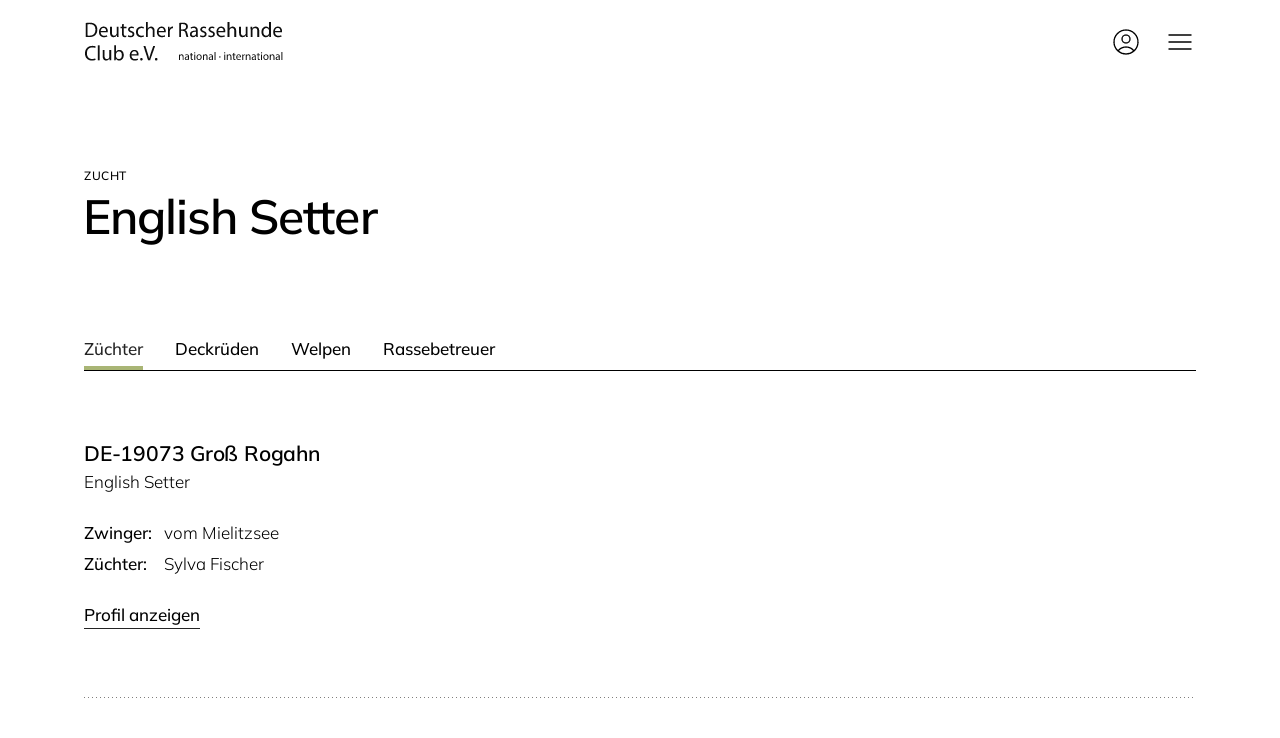

--- FILE ---
content_type: text/html; charset=utf-8
request_url: https://www.drcev.de/zucht/rassen/english-setter
body_size: 14355
content:


<!DOCTYPE html><html
class="no-js"
lang="de"
dir="ltr"><head><style>[x-cloak]{display:none !important}</style> <script>(function(H){H.className=H.className.replace(/\bno-js\b/,'js')})(document.documentElement)</script> <link
rel="dns-prefetch" href="https://www.drcev.de/"><link
rel="preconnect" href="https://www.drcev.de/" crossorigin><link
rel="preload" href="https://www.drcev.de/dist/fonts/mulish-v13-latin-500.woff2" as="font" type="font/woff2" crossorigin><link
rel="preload" href="https://www.drcev.de/dist/fonts/mulish-v13-latin-regular.woff2" as="font" type="font/woff2" crossorigin><meta
charset="utf-8"><meta
name="viewport" content="width=device-width, initial-scale=1, shrink-to-fit=no"><title>English Setter - Rassen, Züchter, Welpen | Deutscher Rassehundeclub e.V.</title><link
href="https://www.drcev.de/zucht/rassen/english-setter" rel="canonical"><link
href="https://www.drcev.de/" rel="home"><link
rel="shortcut icon" href="/dist/assets/favicons/favicon.ico"><link
rel="icon" type="image/png" sizes="16x16" href="/dist/assets/favicons/favicon-16x16.png"><link
rel="icon" type="image/png" sizes="32x32" href="/dist/assets/favicons/favicon-32x32.png"><link
rel="icon" type="image/png" sizes="48x48" href="/dist/assets/favicons/favicon-48x48.png"><link
rel="manifest" href="/dist/assets/favicons/manifest.json"><meta
name="mobile-web-app-capable" content="yes"><meta
name="theme-color" content="#fff"><meta
name="application-name" content="drc"><link
rel="apple-touch-icon" sizes="57x57" href="/dist/assets/favicons/apple-touch-icon-57x57.png"><link
rel="apple-touch-icon" sizes="60x60" href="/dist/assets/favicons/apple-touch-icon-60x60.png"><link
rel="apple-touch-icon" sizes="72x72" href="/dist/assets/favicons/apple-touch-icon-72x72.png"><link
rel="apple-touch-icon" sizes="76x76" href="/dist/assets/favicons/apple-touch-icon-76x76.png"><link
rel="apple-touch-icon" sizes="114x114" href="/dist/assets/favicons/apple-touch-icon-114x114.png"><link
rel="apple-touch-icon" sizes="120x120" href="/dist/assets/favicons/apple-touch-icon-120x120.png"><link
rel="apple-touch-icon" sizes="144x144" href="/dist/assets/favicons/apple-touch-icon-144x144.png"><link
rel="apple-touch-icon" sizes="152x152" href="/dist/assets/favicons/apple-touch-icon-152x152.png"><link
rel="apple-touch-icon" sizes="167x167" href="/dist/assets/favicons/apple-touch-icon-167x167.png"><link
rel="apple-touch-icon" sizes="180x180" href="/dist/assets/favicons/apple-touch-icon-180x180.png"><link
rel="apple-touch-icon" sizes="1024x1024" href="/dist/assets/favicons/apple-touch-icon-1024x1024.png"><meta
name="apple-mobile-web-app-capable" content="yes"><meta
name="apple-mobile-web-app-status-bar-style" content="black-translucent"><meta
name="apple-mobile-web-app-title" content="drc"><link
rel="apple-touch-startup-image" media="(device-width: 320px) and (device-height: 568px) and (-webkit-device-pixel-ratio: 2) and (orientation: portrait)" href="/dist/assets/favicons/apple-touch-startup-image-640x1136.png"><link
rel="apple-touch-startup-image" media="(device-width: 375px) and (device-height: 667px) and (-webkit-device-pixel-ratio: 2) and (orientation: portrait)" href="/dist/assets/favicons/apple-touch-startup-image-750x1334.png"><link
rel="apple-touch-startup-image" media="(device-width: 414px) and (device-height: 896px) and (-webkit-device-pixel-ratio: 2) and (orientation: portrait)" href="/dist/assets/favicons/apple-touch-startup-image-828x1792.png"><link
rel="apple-touch-startup-image" media="(device-width: 375px) and (device-height: 812px) and (-webkit-device-pixel-ratio: 3) and (orientation: portrait)" href="/dist/assets/favicons/apple-touch-startup-image-1125x2436.png"><link
rel="apple-touch-startup-image" media="(device-width: 414px) and (device-height: 736px) and (-webkit-device-pixel-ratio: 3) and (orientation: portrait)" href="/dist/assets/favicons/apple-touch-startup-image-1242x2208.png"><link
rel="apple-touch-startup-image" media="(device-width: 414px) and (device-height: 896px) and (-webkit-device-pixel-ratio: 3) and (orientation: portrait)" href="/dist/assets/favicons/apple-touch-startup-image-1242x2688.png"><link
rel="apple-touch-startup-image" media="(device-width: 768px) and (device-height: 1024px) and (-webkit-device-pixel-ratio: 2) and (orientation: portrait)" href="/dist/assets/favicons/apple-touch-startup-image-1536x2048.png"><link
rel="apple-touch-startup-image" media="(device-width: 834px) and (device-height: 1112px) and (-webkit-device-pixel-ratio: 2) and (orientation: portrait)" href="/dist/assets/favicons/apple-touch-startup-image-1668x2224.png"><link
rel="apple-touch-startup-image" media="(device-width: 834px) and (device-height: 1194px) and (-webkit-device-pixel-ratio: 2) and (orientation: portrait)" href="/dist/assets/favicons/apple-touch-startup-image-1668x2388.png"><link
rel="apple-touch-startup-image" media="(device-width: 1024px) and (device-height: 1366px) and (-webkit-device-pixel-ratio: 2) and (orientation: portrait)" href="/dist/assets/favicons/apple-touch-startup-image-2048x2732.png"><link
rel="apple-touch-startup-image" media="(device-width: 810px) and (device-height: 1080px) and (-webkit-device-pixel-ratio: 2) and (orientation: portrait)" href="/dist/assets/favicons/apple-touch-startup-image-1620x2160.png"><link
rel="apple-touch-startup-image" media="(device-width: 320px) and (device-height: 568px) and (-webkit-device-pixel-ratio: 2) and (orientation: landscape)" href="/dist/assets/favicons/apple-touch-startup-image-1136x640.png"><link
rel="apple-touch-startup-image" media="(device-width: 375px) and (device-height: 667px) and (-webkit-device-pixel-ratio: 2) and (orientation: landscape)" href="/dist/assets/favicons/apple-touch-startup-image-1334x750.png"><link
rel="apple-touch-startup-image" media="(device-width: 414px) and (device-height: 896px) and (-webkit-device-pixel-ratio: 2) and (orientation: landscape)" href="/dist/assets/favicons/apple-touch-startup-image-1792x828.png"><link
rel="apple-touch-startup-image" media="(device-width: 375px) and (device-height: 812px) and (-webkit-device-pixel-ratio: 3) and (orientation: landscape)" href="/dist/assets/favicons/apple-touch-startup-image-2436x1125.png"><link
rel="apple-touch-startup-image" media="(device-width: 414px) and (device-height: 736px) and (-webkit-device-pixel-ratio: 3) and (orientation: landscape)" href="/dist/assets/favicons/apple-touch-startup-image-2208x1242.png"><link
rel="apple-touch-startup-image" media="(device-width: 414px) and (device-height: 896px) and (-webkit-device-pixel-ratio: 3) and (orientation: landscape)" href="/dist/assets/favicons/apple-touch-startup-image-2688x1242.png"><link
rel="apple-touch-startup-image" media="(device-width: 768px) and (device-height: 1024px) and (-webkit-device-pixel-ratio: 2) and (orientation: landscape)" href="/dist/assets/favicons/apple-touch-startup-image-2048x1536.png"><link
rel="apple-touch-startup-image" media="(device-width: 834px) and (device-height: 1112px) and (-webkit-device-pixel-ratio: 2) and (orientation: landscape)" href="/dist/assets/favicons/apple-touch-startup-image-2224x1668.png"><link
rel="apple-touch-startup-image" media="(device-width: 834px) and (device-height: 1194px) and (-webkit-device-pixel-ratio: 2) and (orientation: landscape)" href="/dist/assets/favicons/apple-touch-startup-image-2388x1668.png"><link
rel="apple-touch-startup-image" media="(device-width: 1024px) and (device-height: 1366px) and (-webkit-device-pixel-ratio: 2) and (orientation: landscape)" href="/dist/assets/favicons/apple-touch-startup-image-2732x2048.png"><link
rel="apple-touch-startup-image" media="(device-width: 810px) and (device-height: 1080px) and (-webkit-device-pixel-ratio: 2) and (orientation: landscape)" href="/dist/assets/favicons/apple-touch-startup-image-2160x1620.png"><link
rel="icon" type="image/png" sizes="228x228" href="/dist/assets/favicons/coast-228x228.png"><meta
name="msapplication-TileColor" content="#fff"><meta
name="msapplication-TileImage" content="/dist/assets/favicons/mstile-144x144.png"><meta
name="msapplication-config" content="/dist/assets/favicons/browserconfig.xml"><link
rel="yandex-tableau-widget" href="/dist/assets/favicons/yandex-browser-manifest.json"><style>*,:after,:before{box-sizing:border-box;border-width:0;border-style:solid;border-color:#e5e7eb}:after,:before{--tw-content:""}:host,html{line-height:1.5;-webkit-text-size-adjust:100%;-moz-tab-size:4;-o-tab-size:4;tab-size:4;font-family:Mulish,sans-serif;font-feature-settings:normal;font-variation-settings:normal}body{margin:0;line-height:inherit}h1,h2{font-size:inherit;font-weight:inherit}a{color:inherit;text-decoration:inherit}button{font-family:inherit;font-feature-settings:inherit;font-variation-settings:inherit;font-size:100%;font-weight:inherit;line-height:inherit;color:inherit;margin:0;padding:0}[type=button],button{-webkit-appearance:button;background-color:transparent;background-image:none}:-moz-focusring{outline:auto}:-moz-ui-invalid{box-shadow:none}::-webkit-inner-spin-button,::-webkit-outer-spin-button{height:auto}::-webkit-search-decoration{-webkit-appearance:none}::-webkit-file-upload-button{-webkit-appearance:button;font:inherit}h1,h2,p{margin:0}svg{display:block;vertical-align:middle}*,:after,:before{--tw-border-spacing-x:0;--tw-border-spacing-y:0;--tw-translate-x:0;--tw-translate-y:0;--tw-rotate:0;--tw-skew-x:0;--tw-skew-y:0;--tw-scale-x:1;--tw-scale-y:1;--tw-pan-x:;--tw-pan-y:;--tw-pinch-zoom:;--tw-scroll-snap-strictness:proximity;--tw-gradient-from-position:;--tw-gradient-via-position:;--tw-gradient-to-position:;--tw-ordinal:;--tw-slashed-zero:;--tw-numeric-figure:;--tw-numeric-spacing:;--tw-numeric-fraction:;--tw-ring-inset:;--tw-ring-offset-width:0px;--tw-ring-offset-color:#fff;--tw-ring-color:rgb(59 130 246/.5);--tw-ring-offset-shadow:0 0 #0000;--tw-ring-shadow:0 0 #0000;--tw-shadow:0 0 #0000;--tw-shadow-colored:0 0 #0000;--tw-blur:;--tw-brightness:;--tw-contrast:;--tw-grayscale:;--tw-hue-rotate:;--tw-invert:;--tw-saturate:;--tw-sepia:;--tw-drop-shadow:;--tw-backdrop-blur:;--tw-backdrop-brightness:;--tw-backdrop-contrast:;--tw-backdrop-grayscale:;--tw-backdrop-hue-rotate:;--tw-backdrop-invert:;--tw-backdrop-opacity:;--tw-backdrop-saturate:;--tw-backdrop-sepia:}::backdrop{--tw-border-spacing-x:0;--tw-border-spacing-y:0;--tw-translate-x:0;--tw-translate-y:0;--tw-rotate:0;--tw-skew-x:0;--tw-skew-y:0;--tw-scale-x:1;--tw-scale-y:1;--tw-pan-x:;--tw-pan-y:;--tw-pinch-zoom:;--tw-scroll-snap-strictness:proximity;--tw-gradient-from-position:;--tw-gradient-via-position:;--tw-gradient-to-position:;--tw-ordinal:;--tw-slashed-zero:;--tw-numeric-figure:;--tw-numeric-spacing:;--tw-numeric-fraction:;--tw-ring-inset:;--tw-ring-offset-width:0px;--tw-ring-offset-color:#fff;--tw-ring-color:rgb(59 130 246/.5);--tw-ring-offset-shadow:0 0 #0000;--tw-ring-shadow:0 0 #0000;--tw-shadow:0 0 #0000;--tw-shadow-colored:0 0 #0000;--tw-blur:;--tw-brightness:;--tw-contrast:;--tw-grayscale:;--tw-hue-rotate:;--tw-invert:;--tw-saturate:;--tw-sepia:;--tw-drop-shadow:;--tw-backdrop-blur:;--tw-backdrop-brightness:;--tw-backdrop-contrast:;--tw-backdrop-grayscale:;--tw-backdrop-hue-rotate:;--tw-backdrop-invert:;--tw-backdrop-opacity:;--tw-backdrop-saturate:;--tw-backdrop-sepia:}.relative{position:relative}.my-1{margin-top:.25rem;margin-bottom:.25rem}.my-auto{margin-top:auto;margin-bottom:auto}.mb-0{margin-bottom:0}.mb-1{margin-bottom:.25rem}.mb-5{margin-bottom:1.25rem}.ml-\[22px\]{margin-left:22px}.ml-auto{margin-left:auto}.mr-3{margin-right:.75rem}.mr-4{margin-right:1rem}.mr-6{margin-right:1.5rem}.inline-flex{display:inline-flex}.h-8{height:2rem}.w-8{width:2rem}.items-center{align-items:center}.justify-center{justify-content:center}.overflow-x-auto{overflow-x:auto}.bg-white{--tw-bg-opacity:1;background-color:rgb(255 255 255/var(--tw-bg-opacity))}.py-8{padding-top:2rem;padding-bottom:2rem}.pt-10{padding-top:2.5rem}.pt-8{padding-top:2rem}.pt-9{padding-top:2.25rem}.scrollbar-hidden{scrollbar-width:none}.scrollbar-hidden::-webkit-scrollbar{display:none}.overflow-x-auto{display:-ms-flexbox;-ms-flex-wrap:nowrap}.overflow-x-auto>a{-ms-flex:0 0 auto}:root{--blue:#007bff;--indigo:#6610f2;--purple:#6f42c1;--pink:#e83e8c;--red:#dc3545;--orange:#fd7e14;--yellow:#ffc107;--green:#a9b575;--teal:#20c997;--cyan:#17a2b8;--gray:#666;--gray-dark:#303030;--primary:#000;--secondary:#8d855d;--success:#a9b575;--info:#7c69ef;--warning:#ca9d49;--danger:#c5320c;--light:#fafafa;--dark:#000;--primary-desat:#33322f;--black:#000;--white:#fff;--breakpoint-xs:0;--breakpoint-sm:576px;--breakpoint-md:768px;--breakpoint-lg:992px;--breakpoint-xl:1200px;--font-family-sans-serif:-apple-system,BlinkMacSystemFont,"Segoe UI",Roboto,"Helvetica Neue",Arial,"Noto Sans",sans-serif,"Apple Color Emoji","Segoe UI Emoji","Segoe UI Symbol","Noto Color Emoji";--font-family-monospace:SFMono-Regular,Menlo,Monaco,Consolas,"Liberation Mono","Courier New",monospace}*,:after,:before{box-sizing:border-box}html{font-family:sans-serif;line-height:1.15;-webkit-text-size-adjust:100%}header,nav{display:block}body{margin:0;font-family:Mulish,sans-serif;font-size:1.0625rem;font-weight:300;line-height:1.6;text-align:left;background-color:#fff}h1,h2{margin-top:0;margin-bottom:.5rem}p{margin-top:0;margin-bottom:1rem}a{text-decoration:none;background-color:transparent}a{color:#000}svg{vertical-align:middle}svg{overflow:hidden}button{border-radius:0}button{margin:0;font-family:inherit;font-size:inherit;line-height:inherit}button{overflow:visible}button{text-transform:none}[type=button],button{-moz-appearance:button;appearance:button;-webkit-appearance:button}[type=button]::-moz-focus-inner,button::-moz-focus-inner{padding:0;border-style:none}::-webkit-file-upload-button{font:inherit;-webkit-appearance:button}.h3,.h6,h1,h2{margin-bottom:.5rem;font-weight:600;line-height:1}h1{font-size:2.0625rem}h2{font-size:1.75rem}.h3{font-size:1.3125rem}.h6{font-size:.75rem}.display-3{font-size:3rem;font-weight:400;line-height:1}.container{width:100%;padding-right:20px;padding-left:20px;margin-right:auto;margin-left:auto}@media (min-width:576px){.container{max-width:540px}}@media (min-width:768px){.container{max-width:720px}}@media (min-width:992px){.container{max-width:960px}}.navbar{position:relative;padding:1.25rem 0}.navbar,.navbar .container{display:flex;flex-wrap:wrap;align-items:center;justify-content:space-between}.navbar-brand{display:inline-block;padding-top:.15rem;padding-bottom:.15rem;margin-right:0;font-size:1.5rem;line-height:inherit;white-space:nowrap}.navbar-toggler{padding:.25rem .75rem;font-size:1.1875rem;line-height:1;background-color:transparent;border:0 solid transparent;border-radius:.375rem}.navbar-light .navbar-brand{color:#000}.navbar-light .navbar-toggler{color:#000;border-color:transparent}.d-inline-block{display:inline-block!important}.d-flex{display:flex!important}.fixed-top{position:fixed;top:0;right:0;left:0;z-index:1030}.mb-0{margin-bottom:0!important}.my-1{margin-top:.25rem!important}.mb-1,.my-1{margin-bottom:.25rem!important}.mr-3{margin-right:.75rem!important}.mr-4{margin-right:1rem!important}.mb-5{margin-bottom:1.5rem!important}.mr-6{margin-right:2rem!important}.pt-8,.py-8{padding-top:3rem!important}.py-8{padding-bottom:3rem!important}.pt-9{padding-top:4rem!important}.pt-10{padding-top:5rem!important}.mt-n1{margin-top:-.25rem!important}.mb-n5{margin-bottom:-1.5rem!important}.my-auto{margin-top:auto!important}.my-auto{margin-bottom:auto!important}.ml-auto{margin-left:auto!important}.text-uppercase{text-transform:uppercase!important}.font-weight-bold{font-weight:500!important}[class^=container]{position:relative;z-index:1}.navbar{z-index:1030}.navbar>.container{padding-left:20px!important;padding-right:20px!important}.navbar-brand{font-weight:600}.navbar-brand-img{width:auto}.navbar .navbar-toggler{margin-left:auto}body,html{overflow-x:hidden}h1,h2{margin-bottom:1rem}.h3,h1,h2{letter-spacing:-.01em}h1{line-height:1.3}h2{line-height:1.35}.h3{line-height:1.4}.h6{line-height:1.55}.h6.text-uppercase{letter-spacing:.05em}.display-3{letter-spacing:-.02em;line-height:1.2}@media (max-width:991.98px){h1{font-size:1.8125rem}h2{font-size:1.5rem}.h3{font-size:1.125rem}.display-3{font-size:2.25rem}.h3{font-size:1.3125rem}}.container{max-width:96%}@media (min-width:1200px){.container{max-width:1040px}}@media (min-width:992px){.container{max-width:85%}.ml-headline{margin-left:-1px}}@media (min-width:768px){.pt-md-9,.py-md-9{padding-top:4rem!important}.py-md-9{padding-bottom:4rem!important}.pt-md-10{padding-top:5rem!important}.pt-md-11{padding-top:6rem!important}.container{max-width:85%}}@media (min-width:576px){.mr-sm-0{margin-right:0!important}.container{max-width:90%}}body,html{scroll-behavior:smooth}body{font-family:Mulish,-apple-system,BlinkMacSystemFont,Segoe UI,Roboto,Helvetica Neue,Arial,Noto Sans,sans-serif;color:#000}.overflow-x-auto{display:flex;flex-wrap:nowrap;overflow-x:auto}.overflow-x-auto>a{flex:0 0 auto}.overflow-x-auto::-webkit-scrollbar{display:none}.overflow-x-auto{-ms-overflow-style:none}.ml-headline{margin-left:-1px}.richtext a{text-decoration:none}.richtext a{color:#000;font-weight:600}.richtext p{margin-bottom:1.5rem}.font-weight-extrabold{font-weight:600!important}.leading-tighter{line-height:1.125!important}.nobtn{text-decoration:none}.nobtn{border-bottom:1px solid #242424}.tabbtn{border-bottom:4px solid transparent;padding-bottom:4px;text-decoration:none}.navbar-brand-img{max-height:2.4rem;width:160px}@media (min-width:320px){.navbar-brand-img{max-height:2.4rem;width:180px}}@media (min-width:768px){.navbar-brand-img{max-height:2.4rem;width:190px}}@media (min-width:1024px){.navbar-brand-img{max-height:2.4rem;width:200px}}.navbar-toggler{padding-left:0;padding-right:0}.navbar-menu-icon{display:inline-block;vertical-align:middle;content:"";background:50% no-repeat;background-size:100% 100%;margin-top:0}.navbar-light .navbar-menu-icon{background-image:url('data:image/svg+xml;charset=utf-8,<svg xmlns="http://www.w3.org/2000/svg" fill="none" viewBox="0 0 24 24" stroke-width="1.1" stroke="currentColor" class="w-8 h-8"><path stroke-linecap="round" stroke-linejoin="round" d="M3.75 6.75h16.5M3.75 12h16.5m-16.5 5.25h16.5" /></svg>')}.divider-dotted{background:linear-gradient(90deg,#807e7c 25%,hsla(0,0%,71%,0) 0) 0 100%/4px 1px repeat-x;height:1px}.divider-black{border-bottom:.5px solid #000}h1,h2{color:#000}@media (min-width:992px){h2{font-size:1.6rem}}.col-even-8ch{min-width:8ch}[x-cloak]{display:none}</style> <script>loadjs=function(){var l=function(){},c={},f={},u={};function s(e,n){if(e){var t=u[e];if(f[e]=n,t)for(;t.length;)t[0](e,n),t.splice(0,1)}}function o(e,n){e.call&&(e={success:e}),n.length?(e.error||l)(n):(e.success||l)(e)}function h(t,r,i,c){var s,o,e=document,n=i.async,f=(i.numRetries||0)+1,u=i.before||l,a=t.replace(/^(css|img)!/,"");c=c||0,/(^css!|\.css$)/.test(t)?(s=!0,(o=e.createElement("link")).rel="stylesheet",o.href=a):/(^img!|\.(png|gif|jpg|svg)$)/.test(t)?(o=e.createElement("img")).src=a:((o=e.createElement("script")).src=t,o.async=void 0===n||n),!(o.onload=o.onerror=o.onbeforeload=function(e){var n=e.type[0];if(s&&"hideFocus"in o)try{o.sheet.cssText.length||(n="e")}catch(e){n="e"}if("e"==n&&(c+=1)<f)return h(t,r,i,c);r(t,n,e.defaultPrevented)})!==u(t,o)&&e.head.appendChild(o)}function t(e,n,t){var r,i;if(n&&n.trim&&(r=n),i=(r?t:n)||{},r){if(r in c)throw"LoadJS";c[r]=!0}!function(e,r,n){var t,i,c=(e=e.push?e:[e]).length,s=c,o=[];for(t=function(e,n,t){if("e"==n&&o.push(e),"b"==n){if(!t)return;o.push(e)}--c||r(o)},i=0;i<s;i++)h(e[i],t,n)}(e,function(e){o(i,e),s(r,e)},i)}return t.ready=function(e,n){return function(e,t){e=e.push?e:[e];var n,r,i,c=[],s=e.length,o=s;for(n=function(e,n){n.length&&c.push(e),--o||t(c)};s--;)r=e[s],(i=f[r])?n(r,i):(u[r]=u[r]||[]).push(n)}(e,function(e){o(n,e)}),t},t.done=function(e){s(e,[])},t.reset=function(){c={},f={},u={}},t.isDefined=function(e){return e in c},t}();</script> <style>body:not(.user-is-tabbing) button:focus,body:not(.user-is-tabbing) input:focus,body:not(.user-is-tabbing) select:focus,body:not(.user-is-tabbing) textarea:focus{outline:none}</style> <script>function handleFirstTab(e){if(e.keyCode===9){document.documentElement.classList.add('user-is-tabbing');window.removeEventListener('keydown',handleFirstTab);window.addEventListener('mousedown',handleMouseDownOnce);}}
function handleMouseDownOnce(){document.documentElement.classList.remove('user-is-tabbing');window.removeEventListener('mousedown',handleMouseDownOnce);window.addEventListener('keydown',handleFirstTab);}
window.addEventListener('keydown',handleFirstTab);</script> <style>@font-face{font-family:fontello;font-display:swap;src:url("https://www.drcev.de/dist/fonts/fontello.eot");src:url("https://www.drcev.de/dist/fonts/fontello.eot?#iefix") format("embedded-opentype"),url("https://www.drcev.de/dist/fonts/fontello.woff2") format("woff2"),url("https://www.drcev.de/dist/fonts/fontello.woff") format("woff"),url("https://www.drcev.de/dist/fonts/fontello.ttf") format("truetype"),url("https://www.drcev.de/dist/fonts/fontello.svg#fontello") format("svg");font-weight:400;font-style:normal}@font-face{font-family:"Mulish";font-display:swap;src:url("https://www.drcev.de/dist/fonts/mulish-v13-latin-300.woff2") format("woff2"),url("https://www.drcev.de/dist/fonts/mulish-v13-latin-300.ttf") format("truetype");font-weight:300;font-style:normal}@font-face{font-family:"Mulish";font-display:swap;src:url("https://www.drcev.de/dist/fonts/mulish-v13-latin-regular.woff2") format("woff2"),url("https://www.drcev.de/dist/fonts/mulish-v13-latin-regular.ttf") format("truetype");font-weight:400;font-style:normal}@font-face{font-family:"Mulish";font-display:swap;src:url("https://www.drcev.de/dist/fonts/mulish-v13-latin-500.woff2") format("woff2"),url("https://www.drcev.de/dist/fonts/mulish-v13-latin-500.ttf") format("truetype");font-weight:500;font-style:normal}@font-face{font-family:"Mulish";font-display:swap;src:url("https://www.drcev.de/dist/fonts/mulish-v13-latin-600.woff2") format("woff2"),url("https://www.drcev.de/dist/fonts/mulish-v13-latin-600.ttf") format("truetype");font-weight:600;font-style:normal}@font-face{font-family:"Mulish";font-display:swap;src:url("https://www.drcev.de/dist/fonts/mulish-v13-latin-300italic.woff2") format("woff2"),url("https://www.drcev.de/dist/fonts/mulish-v13-latin-300italic.ttf") format("truetype");font-weight:300;font-style:italic}@font-face{font-family:"Mulish";font-display:swap;src:url("https://www.drcev.de/dist/fonts/mulish-v13-latin-italic.woff2") format("woff2"),url("https://www.drcev.de/dist/fonts/mulish-v13-latin-italic.ttf") format("truetype");font-weight:400;font-style:italic}@font-face{font-family:"Mulish";font-display:swap;src:url("https://www.drcev.de/dist/fonts/mulish-v13-latin-500italic.woff2") format("woff2"),url("https://www.drcev.de/dist/fonts/mulish-v13-latin-500italic.ttf") format("truetype");font-weight:500;font-style:italic}</style> <script type="module">!function(){const e=document.createElement("link").relList;if(!(e&&e.supports&&e.supports("modulepreload"))){for(const e of document.querySelectorAll('link[rel="modulepreload"]'))r(e);new MutationObserver((e=>{for(const o of e)if("childList"===o.type)for(const e of o.addedNodes)if("LINK"===e.tagName&&"modulepreload"===e.rel)r(e);else if(e.querySelectorAll)for(const o of e.querySelectorAll("link[rel=modulepreload]"))r(o)})).observe(document,{childList:!0,subtree:!0})}function r(e){if(e.ep)return;e.ep=!0;const r=function(e){const r={};return e.integrity&&(r.integrity=e.integrity),e.referrerpolicy&&(r.referrerPolicy=e.referrerpolicy),"use-credentials"===e.crossorigin?r.credentials="include":"anonymous"===e.crossorigin?r.credentials="omit":r.credentials="same-origin",r}(e);fetch(e.href,r)}}();</script> <script>!function(){var e=document.createElement("script");if(!("noModule"in e)&&"onbeforeload"in e){var t=!1;document.addEventListener("beforeload",(function(n){if(n.target===e)t=!0;else if(!n.target.hasAttribute("nomodule")||!t)return;n.preventDefault()}),!0),e.type="module",e.src=".",document.head.appendChild(e),e.remove()}}();</script> <script src="https://www.drcev.de/dist/assets/polyfills-legacy-c7cebed3.js" nomodule onload="e=new CustomEvent(&#039;vite-script-loaded&#039;, {detail:{path: &#039;vite/legacy-polyfills-legacy&#039;}});document.dispatchEvent(e);" integrity="sha384-IyIp9khvzQq6scIzvoKGXB9q837Fs7G6I7sjmqvsKFZDxBKoHBor+Zllf5/e9a4m"></script> <script type="module" src="https://www.drcev.de/dist/assets/app-9261ce8f.js" crossorigin onload="e=new CustomEvent(&#039;vite-script-loaded&#039;, {detail:{path: &#039;src/js/app.js&#039;}});document.dispatchEvent(e);" integrity="sha384-/r2RlFBjZxApaobJGr46CJ7VNX2y+pZtAB4fPrpdsfU2AZ14naOeazwdx5XODWAg"></script> <link
href="https://www.drcev.de/dist/assets/app-c0721675.css" rel="stylesheet" media="print" onload="this.media=&#039;all&#039;"> <script src="https://www.drcev.de/dist/assets/app-legacy-1059b8d1.js" nomodule onload="e=new CustomEvent(&#039;vite-script-loaded&#039;, {detail:{path: &#039;src/js/app-legacy.js&#039;}});document.dispatchEvent(e);" integrity="sha384-H+KC/6/wmaPgMPTeOl1YtpygXius/7t1QzQRFJOrK+Gy94OFquUD0Kzu1b4HWe7a"></script>				<meta name="description" content="English Setter: Züchter, Welpen und Deckrüden im DRC (Deutscher Rassehunde Club e.V.)">
<meta name="referrer" content="no-referrer-when-downgrade">
<meta name="robots" content="all">
<meta content="de" property="og:locale">
<meta content="Deutscher Rassehundeclub e.V." property="og:site_name">
<meta content="website" property="og:type">
<meta content="https://www.drcev.de/zucht/rassen/english-setter" property="og:url">
<meta content="English Setter - Rassen, Züchter, Welpen" property="og:title">
<meta content="English Setter: Züchter, Welpen und Deckrüden im DRC (Deutscher Rassehunde Club e.V.)" property="og:description">
<meta content="https://www.drcev.de/img/_1200x630_crop_center-center_82_none/drc-deutscher-rassehunde-club-ev.jpg?mtime=1710249184" property="og:image">
<meta content="1200" property="og:image:width">
<meta content="630" property="og:image:height">
<meta content="https://www.facebook.com/DRC-Deutscher-Rassehunde-Club-e-V-Seit-1973-154164781285549/" property="og:see_also">
<meta name="twitter:card" content="summary_large_image">
<meta name="twitter:creator" content="@">
<meta name="twitter:title" content="English Setter - Rassen, Züchter, Welpen">
<meta name="twitter:description" content="English Setter: Züchter, Welpen und Deckrüden im DRC (Deutscher Rassehunde Club e.V.)">
<meta name="twitter:image" content="https://www.drcev.de/img/_1200x630_crop_center-center_82_none/drc-deutscher-rassehunde-club-ev.jpg?mtime=1710249184">
<meta name="twitter:image:width" content="1200">
<meta name="twitter:image:height" content="630"></head><body><header><nav
class="navbar navbar-light fixed-top bg-white"><div
class="container"><a
class="navbar-brand" href="https://www.drcev.de/">
<svg
id="ttmdznctua-Ebene_1" class="navbar-brand-img" xmlns="http://www.w3.org/2000/svg" data-name="Ebene 1" viewBox="0 0 923.08 178.94"><title>Logo: Deutscher Rassehunde Club e.V.</title>
<path
d="M7.37,4.36A121.76,121.76,0,0,1,25.32,3C37.44,3,46.08,5.82,51.8,11.15S61,24.06,61,34.63,57.71,54,51.6,60s-16.19,9.41-28.9,9.41a137.59,137.59,0,0,1-15.33-.77Zm8.44,57.82a54.33,54.33,0,0,0,8.54.48c18,0,27.84-10.09,27.84-27.74C52.28,19.5,43.55,9.7,25.71,9.7a48.37,48.37,0,0,0-9.9.87Z" transform="translate(-3.49 0)" style="fill:#0f0f0f"></path>
<path
d="M76.82,47c.2,11.54,7.57,16.29,16.1,16.29a30.82,30.82,0,0,0,13-2.42l1.46,6.11a38,38,0,0,1-15.62,2.91c-14.45,0-23.09-9.51-23.09-23.67s8.35-25.32,22-25.32c15.33,0,19.4,13.49,19.4,22.12a31.75,31.75,0,0,1-.29,4Zm25-6.11C102,35.4,99.62,27,90,27c-8.63,0-12.41,8-13.09,13.88Z" transform="translate(-3.49 0)" style="fill:#0f0f0f"></path>
<path
d="M160,56.06c0,4.86.1,9.12.39,12.81h-7.57l-.48-7.66h-.2a17.66,17.66,0,0,1-15.52,8.73c-7.37,0-16.2-4.08-16.2-20.57V21.92h8.54v26c0,8.92,2.72,14.93,10.48,14.93a12.33,12.33,0,0,0,11.25-7.75,12.67,12.67,0,0,0,.77-4.37V21.92H160Z" transform="translate(-3.49 0)" style="fill:#0f0f0f"></path>
<path
d="M184.39,8.44V21.92h12.23v6.5H184.39V53.74c0,5.82,1.65,9.11,6.41,9.11a19,19,0,0,0,4.94-.58l.39,6.41a21.13,21.13,0,0,1-7.57,1.16c-4,0-7.17-1.26-9.21-3.59-2.43-2.52-3.3-6.69-3.3-12.22V28.42h-7.27v-6.5h7.27V10.67Z" transform="translate(-3.49 0)" style="fill:#0f0f0f"></path>
<path
d="M205.05,60.14a22.41,22.41,0,0,0,11.26,3.39c6.2,0,9.11-3.1,9.11-7,0-4.07-2.42-6.3-8.73-8.63-8.43-3-12.41-7.67-12.41-13.29,0-7.57,6.11-13.78,16.2-13.78A23.45,23.45,0,0,1,232,23.76L229.89,30a18.35,18.35,0,0,0-9.61-2.71c-5,0-7.85,2.91-7.85,6.4,0,3.88,2.81,5.62,8.92,8,8.15,3.11,12.32,7.18,12.32,14.16,0,8.25-6.4,14.07-17.56,14.07a26.77,26.77,0,0,1-13.19-3.2Z" transform="translate(-3.49 0)" style="fill:#0f0f0f"></path>
<path
d="M278.09,67.12a31.3,31.3,0,0,1-13.48,2.72c-14.16,0-23.38-9.6-23.38-24S251.13,21,266.46,21a28.43,28.43,0,0,1,11.83,2.43L276.35,30a19.85,19.85,0,0,0-9.89-2.23c-10.77,0-16.59,8-16.59,17.75,0,10.87,7,17.56,16.29,17.56a24.24,24.24,0,0,0,10.48-2.33Z" transform="translate(-3.49 0)" style="fill:#0f0f0f"></path>
<path
d="M288.09,0h8.53V29.29h.2a15.77,15.77,0,0,1,6.11-6,17.52,17.52,0,0,1,8.73-2.43c6.3,0,16.39,3.88,16.39,20.08V68.87h-8.54v-27c0-7.56-2.81-14-10.86-14a12.27,12.27,0,0,0-11.45,8.53,10.45,10.45,0,0,0-.58,4.07V68.87h-8.53Z" transform="translate(-3.49 0)" style="fill:#0f0f0f"></path>
<path
d="M346.67,47c.2,11.54,7.57,16.29,16.11,16.29a30.81,30.81,0,0,0,13-2.42l1.46,6.11a38,38,0,0,1-15.62,2.91c-14.45,0-23.08-9.51-23.08-23.67s8.34-25.32,22-25.32c15.33,0,19.4,13.49,19.4,22.12a31.75,31.75,0,0,1-.29,4Zm25-6.11C371.8,35.4,369.47,27,359.87,27c-8.64,0-12.42,8-13.1,13.88Z" transform="translate(-3.49 0)" style="fill:#0f0f0f"></path>
<path
d="M390.52,36.57c0-5.53-.1-10.28-.39-14.65h7.47l.29,9.22h.39c2.13-6.31,7.27-10.29,13-10.29a9,9,0,0,1,2.43.3V29.2a12.5,12.5,0,0,0-2.91-.29c-6,0-10.28,4.55-11.45,11a24.44,24.44,0,0,0-.38,4v25h-8.44Z" transform="translate(-3.49 0)" style="fill:#0f0f0f"></path>
<path
d="M443.09,4.36A88.25,88.25,0,0,1,459.29,3c9,0,14.84,1.65,18.91,5.33a16.27,16.27,0,0,1,5.14,12.42c0,8.63-5.43,14.35-12.31,16.68v.29c5,1.75,8.05,6.4,9.6,13.19,2.13,9.12,3.68,15.43,5,18h-8.73c-1.06-1.84-2.52-7.47-4.36-15.62-1.94-9-5.43-12.41-13.1-12.71h-8V68.87h-8.44Zm8.44,29.78h8.63c9,0,14.75-4.94,14.75-12.41,0-8.44-6.12-12.13-15-12.23a34.57,34.57,0,0,0-8.34.78Z" transform="translate(-3.49 0)" style="fill:#0f0f0f"></path>
<path
d="M522.14,68.87,521.46,63h-.29a17.47,17.47,0,0,1-14.35,7c-9.51,0-14.36-6.7-14.36-13.49,0-11.35,10.09-17.55,28.23-17.46V38c0-3.88-1.07-10.86-10.67-10.86a23.38,23.38,0,0,0-12.22,3.49L495.86,25a29.14,29.14,0,0,1,15.42-4.17c14.36,0,17.85,9.8,17.85,19.21V57.62a66.35,66.35,0,0,0,.77,11.25Zm-1.26-24C511.57,44.72,501,46.37,501,55.48c0,5.53,3.68,8.15,8.05,8.15a11.68,11.68,0,0,0,11.35-7.86,8.89,8.89,0,0,0,.48-2.71Z" transform="translate(-3.49 0)" style="fill:#0f0f0f"></path>
<path
d="M541.74,60.14A22.34,22.34,0,0,0,553,63.53c6.21,0,9.12-3.1,9.12-7,0-4.07-2.43-6.3-8.73-8.63-8.44-3-12.42-7.67-12.42-13.29,0-7.57,6.11-13.78,16.2-13.78a23.45,23.45,0,0,1,11.54,2.91L566.57,30a18.31,18.31,0,0,0-9.6-2.71c-5.05,0-7.86,2.91-7.86,6.4,0,3.88,2.81,5.62,8.92,8,8.15,3.11,12.32,7.18,12.32,14.16,0,8.25-6.4,14.07-17.56,14.07a26.77,26.77,0,0,1-13.19-3.2Z" transform="translate(-3.49 0)" style="fill:#0f0f0f"></path>
<path
d="M580.15,60.14a22.34,22.34,0,0,0,11.25,3.39c6.21,0,9.12-3.1,9.12-7,0-4.07-2.43-6.3-8.73-8.63-8.44-3-12.42-7.67-12.42-13.29,0-7.57,6.11-13.78,16.2-13.78a23.42,23.42,0,0,1,11.54,2.91L605,30a18.31,18.31,0,0,0-9.6-2.71c-5,0-7.86,2.91-7.86,6.4,0,3.88,2.81,5.62,8.92,8,8.15,3.11,12.32,7.18,12.32,14.16,0,8.25-6.4,14.07-17.55,14.07a26.81,26.81,0,0,1-13.2-3.2Z" transform="translate(-3.49 0)" style="fill:#0f0f0f"></path>
<path
d="M624.48,47c.19,11.54,7.56,16.29,16.1,16.29a30.86,30.86,0,0,0,13-2.42L655,66.93a38,38,0,0,1-15.61,2.91c-14.46,0-23.09-9.51-23.09-23.67s8.34-25.32,22-25.32c15.32,0,19.4,13.49,19.4,22.12a33.82,33.82,0,0,1-.29,4Zm25-6.11C649.6,35.4,647.27,27,637.67,27c-8.63,0-12.42,8-13.1,13.88Z" transform="translate(-3.49 0)" style="fill:#0f0f0f"></path>
<path
d="M668.32,0h8.54V29.29h.19a15.83,15.83,0,0,1,6.11-6,17.52,17.52,0,0,1,8.73-2.43c6.31,0,16.39,3.88,16.39,20.08V68.87h-8.53v-27c0-7.56-2.81-14-10.87-14a12.25,12.25,0,0,0-11.44,8.53,10.27,10.27,0,0,0-.58,4.07V68.87h-8.54Z" transform="translate(-3.49 0)" style="fill:#0f0f0f"></path>
<path
d="M761.44,56.06c0,4.86.1,9.12.39,12.81h-7.57l-.48-7.66h-.2a17.67,17.67,0,0,1-15.52,8.73c-7.37,0-16.2-4.08-16.2-20.57V21.92h8.54v26c0,8.92,2.72,14.93,10.48,14.93a12.33,12.33,0,0,0,11.25-7.75,12.67,12.67,0,0,0,.77-4.37V21.92h8.54Z" transform="translate(-3.49 0)" style="fill:#0f0f0f"></path>
<path
d="M775.6,34.63c0-4.85-.1-8.83-.39-12.71h7.57l.48,7.76h.2A17.27,17.27,0,0,1,799,20.85c6.5,0,16.58,3.88,16.58,20v28H807V41.81c0-7.57-2.81-13.87-10.86-13.87a12.51,12.51,0,0,0-12,12.7V68.87H775.6Z" transform="translate(-3.49 0)" style="fill:#0f0f0f"></path>
<path
d="M870,0V56.74c0,4.18.1,8.93.39,12.13h-7.66l-.39-8.15h-.2c-2.61,5.24-8.34,9.22-16,9.22-11.35,0-20.08-9.61-20.08-23.87-.1-15.61,9.6-25.22,21.05-25.22,7.18,0,12,3.4,14.16,7.18h.2V0Zm-8.53,41a15.13,15.13,0,0,0-.39-3.59,12.55,12.55,0,0,0-12.32-9.89c-8.83,0-14.07,7.76-14.07,18.14,0,9.5,4.66,17.36,13.87,17.36a12.83,12.83,0,0,0,12.52-10.19,14.79,14.79,0,0,0,.39-3.68Z" transform="translate(-3.49 0)" style="fill:#0f0f0f"></path>
<path
d="M888.9,47c.19,11.54,7.56,16.29,16.1,16.29a30.89,30.89,0,0,0,13-2.42l1.45,6.11a38,38,0,0,1-15.62,2.91c-14.45,0-23.08-9.51-23.08-23.67s8.34-25.32,22-25.32c15.32,0,19.4,13.49,19.4,22.12a33.82,33.82,0,0,1-.29,4Zm25-6.11C914,35.4,911.69,27,902.09,27c-8.63,0-12.42,8-13.1,13.88Z" transform="translate(-3.49 0)" style="fill:#0f0f0f"></path>
<path
d="M53.06,173.74c-3.1,1.55-9.31,3.1-17.27,3.1-18.43,0-32.3-11.64-32.3-33.08,0-20.47,13.87-34.34,34.15-34.34,8.14,0,13.29,1.75,15.52,2.91l-2,6.89a30.76,30.76,0,0,0-13.19-2.72c-15.33,0-25.51,9.8-25.51,27,0,16,9.21,26.29,25.12,26.29A33.73,33.73,0,0,0,51.31,167Z" transform="translate(-3.49 0)" style="fill:#0f0f0f"></path>
<path
d="M63.34,107h8.54v68.87H63.34Z" transform="translate(-3.49 0)" style="fill:#0f0f0f"></path>
<path
d="M125.52,163.06c0,4.86.09,9.12.38,12.81h-7.56l-.49-7.66h-.19a17.67,17.67,0,0,1-15.52,8.73c-7.37,0-16.2-4.08-16.2-20.57V128.92h8.54v26c0,8.92,2.71,14.93,10.47,14.93a12,12,0,0,0,12-12.12V128.92h8.54Z" transform="translate(-3.49 0)" style="fill:#0f0f0f"></path>
<path
d="M139.29,175.87c.19-3.2.39-8,.39-12.13V107h8.44v29.49h.19c3-5.24,8.44-8.64,16-8.64,11.64,0,19.88,9.7,19.78,24,0,16.78-10.57,25.13-21,25.13-6.79,0-12.22-2.62-15.71-8.83h-.29l-.39,7.76Zm8.83-18.82a16.33,16.33,0,0,0,.38,3.11,13.18,13.18,0,0,0,12.81,10c8.92,0,14.26-7.28,14.26-18.05,0-9.4-4.85-17.46-14-17.46a13.62,13.62,0,0,0-13,10.48,17.08,17.08,0,0,0-.48,3.49Z" transform="translate(-3.49 0)" style="fill:#0f0f0f"></path>
<path
d="M220.18,154c.2,11.54,7.57,16.29,16.11,16.29a30.81,30.81,0,0,0,13-2.42l1.46,6.11a38,38,0,0,1-15.62,2.91c-14.45,0-23.08-9.51-23.08-23.67s8.34-25.32,22-25.32c15.32,0,19.4,13.49,19.4,22.12a31.35,31.35,0,0,1-.3,4Zm25-6.11c.1-5.44-2.23-13.88-11.83-13.88-8.64,0-12.42,8-13.1,13.88Z" transform="translate(-3.49 0)" style="fill:#0f0f0f"></path>
<path
d="M260.83,170.83c0-3.59,2.42-6.12,5.82-6.12s5.72,2.53,5.72,6.12-2.23,6.11-5.82,6.11C263.16,176.94,260.83,174.32,260.83,170.83Z" transform="translate(-3.49 0)" style="fill:#0f0f0f"></path>
<path
d="M297.59,175.87l-21.34-65.38h9.12l10.18,32.21c2.81,8.82,5.24,16.78,7,24.44h.19c1.84-7.57,4.56-15.81,7.47-24.35l11.06-32.3h9L306.9,175.87Z" transform="translate(-3.49 0)" style="fill:#0f0f0f"></path>
<path
d="M329.7,170.83c0-3.59,2.42-6.12,5.82-6.12s5.72,2.53,5.72,6.12-2.23,6.11-5.82,6.11C332,176.94,329.7,174.32,329.7,170.83Z" transform="translate(-3.49 0)" style="fill:#0f0f0f"></path>
<path
d="M441.8,155.64c0-2.6-.06-4.73-.21-6.81h4.05l.26,4.16H446a9.26,9.26,0,0,1,8.32-4.73c3.48,0,8.89,2.08,8.89,10.71v15h-4.58V159.49c0-4.05-1.5-7.43-5.82-7.43a6.5,6.5,0,0,0-6.14,4.68,6.79,6.79,0,0,0-.31,2.13V174H441.8Z" transform="translate(-3.49 0)" style="fill:#0f0f0f"></path>
<path
d="M484.59,174l-.36-3.17h-.16a9.38,9.38,0,0,1-7.69,3.74c-5.1,0-7.7-3.59-7.7-7.23,0-6.08,5.41-9.41,15.13-9.36v-.52c0-2.08-.57-5.82-5.72-5.82a12.57,12.57,0,0,0-6.55,1.87l-1-3a15.56,15.56,0,0,1,8.27-2.24c7.69,0,9.57,5.25,9.57,10.3V168a35.72,35.72,0,0,0,.41,6Zm-.67-12.84c-5-.11-10.66.78-10.66,5.66a4,4,0,0,0,4.31,4.37,6.27,6.27,0,0,0,6.09-4.21,5,5,0,0,0,.26-1.46Z" transform="translate(-3.49 0)" style="fill:#0f0f0f"></path>
<path
d="M501,141.6v7.23h6.56v3.49H501v13.57c0,3.12.89,4.89,3.44,4.89a10,10,0,0,0,2.65-.32l.21,3.44a11.35,11.35,0,0,1-4.06.62,6.37,6.37,0,0,1-4.94-1.92c-1.3-1.36-1.77-3.59-1.77-6.56V152.32h-3.9v-3.49h3.9v-6Z" transform="translate(-3.49 0)" style="fill:#0f0f0f"></path>
<path
d="M517.82,141.76a2.84,2.84,0,0,1-5.67,0A2.79,2.79,0,0,1,515,138.9,2.72,2.72,0,0,1,517.82,141.76ZM512.72,174V148.83h4.58V174Z" transform="translate(-3.49 0)" style="fill:#0f0f0f"></path>
<path
d="M547.67,161.21c0,9.31-6.45,13.36-12.53,13.36-6.82,0-12.07-5-12.07-12.95,0-8.42,5.51-13.36,12.48-13.36C542.78,148.26,547.67,153.51,547.67,161.21Zm-20,.26c0,5.51,3.17,9.67,7.64,9.67S543,167,543,161.36c0-4.26-2.13-9.67-7.54-9.67S527.7,156.68,527.7,161.47Z" transform="translate(-3.49 0)" style="fill:#0f0f0f"></path>
<path
d="M553.44,155.64c0-2.6-.05-4.73-.21-6.81h4.06l.26,4.16h.1a9.26,9.26,0,0,1,8.32-4.73c3.49,0,8.89,2.08,8.89,10.71v15h-4.57V159.49c0-4.05-1.51-7.43-5.83-7.43a6.74,6.74,0,0,0-6.45,6.81V174h-4.57Z" transform="translate(-3.49 0)" style="fill:#0f0f0f"></path>
<path
d="M596.23,174l-.36-3.17h-.16a9.37,9.37,0,0,1-7.69,3.74c-5.1,0-7.7-3.59-7.7-7.23,0-6.08,5.41-9.41,15.13-9.36v-.52c0-2.08-.57-5.82-5.72-5.82a12.57,12.57,0,0,0-6.55,1.87l-1-3a15.56,15.56,0,0,1,8.27-2.24c7.7,0,9.57,5.25,9.57,10.3V168a35.72,35.72,0,0,0,.41,6Zm-.67-12.84c-5-.11-10.66.78-10.66,5.66a4,4,0,0,0,4.31,4.37A6.27,6.27,0,0,0,595.3,167a5,5,0,0,0,.26-1.46Z" transform="translate(-3.49 0)" style="fill:#0f0f0f"></path>
<path
d="M607.36,137.08h4.58V174h-4.58Z" transform="translate(-3.49 0)" style="fill:#0f0f0f"></path>
<path
d="M629.15,160.32a3.1,3.1,0,0,1,3.12-3.27,3.28,3.28,0,1,1-3.12,3.27Z" transform="translate(-3.49 0)" style="fill:#0f0f0f"></path>
<path
d="M657.54,141.76a2.84,2.84,0,0,1-5.67,0,2.79,2.79,0,0,1,2.86-2.86A2.72,2.72,0,0,1,657.54,141.76ZM652.44,174V148.83H657V174Z" transform="translate(-3.49 0)" style="fill:#0f0f0f"></path>
<path
d="M664.61,155.64c0-2.6-.05-4.73-.21-6.81h4.06l.26,4.16h.1a9.26,9.26,0,0,1,8.32-4.73c3.49,0,8.9,2.08,8.9,10.71v15h-4.58V159.49c0-4.05-1.51-7.43-5.82-7.43a6.7,6.7,0,0,0-6.45,6.81V174h-4.58Z" transform="translate(-3.49 0)" style="fill:#0f0f0f"></path>
<path
d="M698.78,141.6v7.23h6.55v3.49h-6.55v13.57c0,3.12.88,4.89,3.43,4.89a10,10,0,0,0,2.65-.32l.21,3.44a11.35,11.35,0,0,1-4.06.62,6.37,6.37,0,0,1-4.94-1.92c-1.3-1.36-1.77-3.59-1.77-6.56V152.32h-3.9v-3.49h3.9v-6Z" transform="translate(-3.49 0)" style="fill:#0f0f0f"></path>
<path
d="M712.71,162.25c.11,6.19,4.06,8.73,8.63,8.73a16.49,16.49,0,0,0,7-1.3l.78,3.28a20.35,20.35,0,0,1-8.37,1.56c-7.75,0-12.38-5.1-12.38-12.69s4.48-13.57,11.81-13.57c8.21,0,10.4,7.23,10.4,11.86a17.59,17.59,0,0,1-.16,2.13ZM726.13,159c0-2.91-1.2-7.43-6.35-7.43-4.62,0-6.65,4.26-7,7.43Z" transform="translate(-3.49 0)" style="fill:#0f0f0f"></path>
<path
d="M736.21,156.68c0-3-.05-5.51-.2-7.85h4l.16,4.94h.21c1.14-3.38,3.89-5.51,7-5.51a4.67,4.67,0,0,1,1.3.16v4.31a7.11,7.11,0,0,0-1.56-.15c-3.22,0-5.51,2.44-6.13,5.87a12.29,12.29,0,0,0-.21,2.13V174h-4.53Z" transform="translate(-3.49 0)" style="fill:#0f0f0f"></path>
<path
d="M753.43,155.64c0-2.6-.06-4.73-.21-6.81h4l.26,4.16h.11a9.26,9.26,0,0,1,8.32-4.73c3.48,0,8.89,2.08,8.89,10.71v15h-4.57V159.49c0-4.05-1.51-7.43-5.83-7.43a6.5,6.5,0,0,0-6.14,4.68,6.79,6.79,0,0,0-.31,2.13V174h-4.57Z" transform="translate(-3.49 0)" style="fill:#0f0f0f"></path>
<path
d="M796.22,174l-.36-3.17h-.16a9.38,9.38,0,0,1-7.69,3.74c-5.1,0-7.7-3.59-7.7-7.23,0-6.08,5.41-9.41,15.13-9.36v-.52c0-2.08-.57-5.82-5.72-5.82a12.57,12.57,0,0,0-6.55,1.87l-1-3a15.56,15.56,0,0,1,8.27-2.24c7.69,0,9.57,5.25,9.57,10.3V168a35.72,35.72,0,0,0,.41,6Zm-.67-12.84c-5-.11-10.66.78-10.66,5.66a4,4,0,0,0,4.31,4.37,6.27,6.27,0,0,0,6.09-4.21,5,5,0,0,0,.26-1.46Z" transform="translate(-3.49 0)" style="fill:#0f0f0f"></path>
<path
d="M812.65,141.6v7.23h6.56v3.49h-6.56v13.57c0,3.12.89,4.89,3.44,4.89a10,10,0,0,0,2.65-.32l.21,3.44a11.35,11.35,0,0,1-4.06.62A6.37,6.37,0,0,1,810,172.6c-1.3-1.36-1.77-3.59-1.77-6.56V152.32h-3.9v-3.49h3.9v-6Z" transform="translate(-3.49 0)" style="fill:#0f0f0f"></path>
<path
d="M829.45,141.76a2.84,2.84,0,0,1-5.67,0,2.79,2.79,0,0,1,2.86-2.86A2.72,2.72,0,0,1,829.45,141.76ZM824.35,174V148.83h4.58V174Z" transform="translate(-3.49 0)" style="fill:#0f0f0f"></path>
<path
d="M859.3,161.21c0,9.31-6.45,13.36-12.53,13.36-6.82,0-12.07-5-12.07-12.95,0-8.42,5.51-13.36,12.48-13.36C854.41,148.26,859.3,153.51,859.3,161.21Zm-20,.26c0,5.51,3.17,9.67,7.64,9.67s7.65-4.11,7.65-9.78c0-4.26-2.13-9.67-7.54-9.67S839.33,156.68,839.33,161.47Z" transform="translate(-3.49 0)" style="fill:#0f0f0f"></path>
<path
d="M865.07,155.64c0-2.6-.05-4.73-.21-6.81h4.06l.26,4.16h.1a9.26,9.26,0,0,1,8.32-4.73c3.49,0,8.89,2.08,8.89,10.71v15h-4.57V159.49c0-4.05-1.51-7.43-5.83-7.43a6.7,6.7,0,0,0-6.44,6.81V174h-4.58Z" transform="translate(-3.49 0)" style="fill:#0f0f0f"></path>
<path
d="M907.87,174l-.37-3.17h-.16a9.37,9.37,0,0,1-7.69,3.74c-5.1,0-7.7-3.59-7.7-7.23,0-6.08,5.41-9.41,15.13-9.36v-.52c0-2.08-.57-5.82-5.72-5.82a12.57,12.57,0,0,0-6.55,1.87l-1-3a15.56,15.56,0,0,1,8.27-2.24c7.7,0,9.57,5.25,9.57,10.3V168a34.64,34.64,0,0,0,.42,6Zm-.68-12.84c-5-.11-10.66.78-10.66,5.66a4,4,0,0,0,4.31,4.37,6.27,6.27,0,0,0,6.09-4.21,5,5,0,0,0,.26-1.46Z" transform="translate(-3.49 0)" style="fill:#0f0f0f"></path>
<path
d="M919,137.08h4.58V174H919Z" transform="translate(-3.49 0)" style="fill:#0f0f0f"></path>
</svg></a><div
class="ml-auto my-auto" x-data="{ open: false }"><span
id="blitz-inject-1" class=" blitz-inject" data-blitz-id="1" data-blitz-uri="/_dynamic" data-blitz-params="action=blitz/include/dynamic&amp;index=3854252772" data-blitz-property=""></span>
<span
id="blitz-inject-2" class=" blitz-inject" data-blitz-id="2" data-blitz-uri="/_dynamic" data-blitz-params="action=blitz/include/dynamic&amp;index=2862438434" data-blitz-property=""></span></div><div
class="ml-[22px] my-auto" x-data="{ open: false }"><button
x-cloak
x-on:click.prevent="open = ! open"
@keydown.escape="open = false"
class="navbar-toggler" :class="{'': open, '': !open}" type="button"
title="Menü"
><div
class="relative w-8 h-8"><div
class="inline-flex items-center justify-center w-8 h-8 navbar-menu-icon"></div></div>
</button>
<span
id="blitz-inject-3" class=" blitz-inject" data-blitz-id="3" data-blitz-uri="/_dynamic" data-blitz-params="action=blitz/include/dynamic&amp;index=2782663484" data-blitz-property=""></span></div></div></nav></header><div
style="position: relative;"><div
id="top" style="position: absolute; top: -115px; left: 0"></div></div><div
class="container pt-9 pt-md-10"><div
class="pt-10"><div
class="mr-4 mr-sm-0"><div
class="d-inline-block h6 font-weight-bold text-uppercase my-1">Zucht</div><h1 class="display-3 font-weight-extrabold leading-tighter ml-headline mb-0">Eng­lish Setter</h1></div></div></div><div
x-data="{ tab: window.location.hash ? window.location.hash.substring(1) : 'zuechter' }" id="tab_wrapper"><div
class="container pt-10 pt-md-11 mt-n1 mb-1"><div
class="overflow-x-auto scrollbar-hidden mb-0"><a
class="d-inline-block tabbtn font-size-base font-weight-bold mr-6" :class="{ 'active': tab === 'zuechter' }" @click.prevent="tab = 'zuechter'; window.location.hash = 'zuechter'" href="#">Züchter</a><a
class="d-inline-block tabbtn font-size-base font-weight-bold mr-6" :class="{ 'active': tab === 'deckrueden' }" @click.prevent="tab = 'deckrueden'; window.location.hash = 'deckrueden'" href="#">Deckrüden</a><a
class="d-inline-block tabbtn font-size-base font-weight-bold mr-6" :class="{ 'active': tab === 'welpen' }" @click.prevent="tab = 'welpen'; window.location.hash = 'welpen'" href="#">Welpen</a><a
class="d-inline-block tabbtn font-size-base font-weight-bold" :class="{ 'active': tab === 'rassebetreuer' }" @click.prevent="tab = 'rassebetreuer'; window.location.hash = 'rassebetreuer'" href="#">Rassebetreuer</a></div><div
class="divider-black"></div></div><div
x-show="tab === 'zuechter'"><div
class="container mb-1"><div
class="py-8 py-md-9"><h2 class="h3 mb-0">DE-19073 Groß Rogahn</h2><div
class="d-flex mb-5"><div
class="overflow-x-auto scrollbar-hidden mr-3">English Setter</div></div><div
class="d-flex mb-1"><div
class="col-even-8ch"><span
class="font-weight-bold mr-3">Zwinger:</span></div><div
class="">vom Mie­litz­see</div></div><div
class="d-flex mb-5"><div
class="col-even-8ch"><span
class="font-weight-bold mr-3">Züchter:</span></div><div
class="">Sylva Fischer</div></div><div
class="mb-1"><a
href="https://www.drcev.de/zucht/rassen/profil-21443" class="d-inline-block nobtn font-size-base font-weight-bold">Profil anzeigen</a></div></div><div
class="divider-dotted"></div><div
class="py-8 py-md-9"><h2 class="h3 mb-0">DE-31636 Linsburg</h2><div
class="d-flex mb-5"><div
class="overflow-x-auto scrollbar-hidden mr-3">English Setter</div></div><div
class="d-flex mb-1"><div
class="col-even-8ch"><span
class="font-weight-bold mr-3">Zwinger:</span></div><div
class="">vom Eichen­hain</div></div><div
class="d-flex mb-5"><div
class="col-even-8ch"><span
class="font-weight-bold mr-3">Züchter:</span></div><div
class="">Shereen Schmeling</div></div><div
class="mb-1"><a
href="https://www.drcev.de/zucht/rassen/profil-21441" class="d-inline-block nobtn font-size-base font-weight-bold">Profil anzeigen</a></div></div><div
class="divider-dotted"></div></div></div><div
x-show="tab === 'deckrueden'" x-cloak><div
class="container mb-1"><div
class="pt-8 pt-md-9 mt-n1"><div
class="richtext mb-n5"><p>Für die ausgewählte Rasse können derzeit keine Deckrüdenbesitzer veröffentlicht werden. Bitte wenden Sie sich bei Fragen an unsere <a
href="/kontakt">Geschäftsstelle</a>.</p></div></div></div></div><div
x-show="tab === 'welpen'" x-cloak><div
class="container mb-1"><div
class="pt-8 pt-md-9 mt-n1"><div
class="richtext mb-n5"><p>Für die ausgewählte Rasse können zur Zeit keine Würfe veröffentlicht werden. Bitte wenden Sie sich bei Fragen an unsere <a
href="/kontakt">Geschäftsstelle</a> oder direkt an die gelisteten Züchter.</p></div></div></div></div><div
x-show="tab === 'rassebetreuer'" x-cloak><div
class="container mb-1"><div
class="pt-8 pt-md-9 mt-n1"><div
class="richtext mb-n5"><p>Für die ausgewählte Rasse sind aktuell keine DRC-Rassebetreuer qualifiziert. Bei Fragen können Sie sich aber gerne an unsere <a
href="/kontakt">Geschäftsstelle</a> wenden.</p></div></div></div></div></div><div
class="container pt-9 pt-md-10"><div
class="bg-greige rounded px-6 px-md-7 pt-6 pt-md-7 pb-3 pb-md-4 mx-n1"><div
class="d-inline-block h6 font-weight-bold text-uppercase my-0">Zucht</div><h2 class="ml-headline my-0">Weitere Seiten zum Thema</h2><div
class="overflow-x-auto scrollbar-hidden py-5">
<a
href="https://www.drcev.de/zucht/rassen" class="badge badge-lg badge-outline py-3 mr-4 my-2" title="DRC: Rassen, Züchter, Welpen"><span
class="font-size-base font-weight-bold px-1">Rassen, Züchter, Welpen</span></a>
<a
href="https://www.drcev.de/zucht/zuchtwarte" class="badge badge-lg badge-outline py-3 mr-4 my-2" title="DRC: Zuchtwarte"><span
class="font-size-base font-weight-bold px-1">Zuchtwarte</span></a>
<a
href="https://www.drcev.de/zucht/zuchtrichter" class="badge badge-lg badge-outline py-3 mr-4 my-2" title="DRC: Zuchtrichter"><span
class="font-size-base font-weight-bold px-1">Zuchtrichter</span></a>
<a
href="https://www.drcev.de/zucht/seminare" class="badge badge-lg badge-outline py-3 my-2" title="DRC: Seminare"><span
class="font-size-base font-weight-bold px-1">Seminare</span></a></div></div></div><div
class="container py-9 py-md-10"><div
class="divider-black"></div></div><footer
class="pb-9 mt-n1"><div
class="container"><div
class="row"><div
class="col-12 col-md-6 col-lg-3"><div
class="text-md tracking-wide font-weight-bold mb-4">
Allgemein</div><ul
class="list-unstyled text-base mb-8 mb-md-8 mb-lg-0"><li
class="mb-3">
<a
href="https://www.drcev.de/zucht/rassen" class="link-black text-decoration-none">
Rassen, Züchter, Welpen
</a></li><li
class="mb-3">
<a
href="https://www.drcev.de/ausstellungen/termine" class="link-black text-decoration-none">
Ausstellungstermine
</a></li><li>
<a
href="https://www.drcev.de/service/news-infos" class="link-black text-decoration-none">
News & Infos
</a></li></ul></div><div
class="col-12 col-md-6 col-lg-3"><div
class="ml-lg-6"><div
class="text-md tracking-wide font-weight-bold mb-4">
Verein</div><ul
class="list-unstyled text-base mb-8 mb-md-8 mb-lg-0"><li
class="mb-3">
<a
href="https://www.drcev.de/verein/ueber-uns" class="link-black text-decoration-none">
Über uns
</a></li><li
class="mb-3">
<a
href="https://www.drcev.de/verein/mitgliedschaft" class="link-black text-decoration-none">
Mitgliedschaft
</a></li><li>
<a
href="https://www.drcev.de/kontakt" class="link-black text-decoration-none">
Kontakt
</a></li></ul></div></div><div
class="col-12 col-md-6 col-lg-3"><div
class="text-md tracking-wide font-weight-bold mb-4">
Rechtliches</div><ul
class="list-unstyled text-base mb-8 mb-md-0"><li
class="mb-3">
<a
href="https://www.drcev.de/datenschutz" class="link-black text-decoration-none">
Datenschutz
</a></li><li>
<a
href="https://www.drcev.de/impressum" class="link-black text-decoration-none">
Impressum
</a></li></ul></div><div
class="col-12 col-md-6 col-lg-3"><ul
class="list-unstyled list-inline list-social mt-2 mt-md-1 mb-8 mb-md-0"><li
class="list-inline-item list-social-item">
<img
class="lazyload" src="[data-uri]" data-src="https://www.drcev.de/app/logo-drc-nat-rgbw.png" alt="Logo des DRC" style="max-width: 55px;"></li><li
class="list-inline-item list-social-item ml-4 mr-md-1">
<img
class="lazyload" src="[data-uri]" data-src="https://www.drcev.de/app/logo-drc-int-rgb.png" alt="Logo des DRC International" style="max-width: 55px;"></li></ul><div
class="d-inline-block h-auto w-100 position-md-absolute bottom-0 mb-0 text-left"><a
class="nobtn text-base tracking-wider scrollinto" href="#top">Zum Seitenanfang</a></div></div></div></div></footer> <script>loadjs(['https://www.drcev.de/js/lazysizes.min.js'],'lazysizes');loadjs(['https://www.drcev.de/js/smoothscroll.min.js'],'smoothscroll');loadjs.ready(['lazysizes'],{success:function(){loadjs(['https://www.drcev.de/js/picturefill.min.js'],'lazysizes-plugins');}});loadjs.ready(['smoothscroll'],{success:function(){const links=document.querySelectorAll("a.scrollinto");for(const link of links){link.addEventListener("click",clickHandler);}
function clickHandler(e){e.preventDefault();const href=this.getAttribute("href");document.querySelector(href).scrollIntoView({behavior:"smooth"});}}});</script> <script type="application/ld+json">{"@context":"https://schema.org","@graph":[{"@type":"WebSite","author":{"@id":"https://www.drcev.de#identity"},"copyrightHolder":{"@id":"https://www.drcev.de#identity"},"copyrightYear":"2019","creator":{"@id":"https://www.xo-concept.com#creator"},"dateCreated":"2019-06-11T17:24:24+02:00","dateModified":"2023-11-26T14:11:57+01:00","datePublished":"2019-06-11T17:24:24+02:00","description":"English Setter: Züchter, Welpen und Deckrüden im DRC (Deutscher Rassehunde Club e.V.)","headline":"English Setter - Rassen, Züchter, Welpen","image":{"@type":"ImageObject","url":"https://www.drcev.de/img/_1200x630_crop_center-center_82_none/drc-deutscher-rassehunde-club-ev.jpg?mtime=1710249184"},"inLanguage":"de","mainEntityOfPage":"https://www.drcev.de/zucht/rassen/english-setter","name":"English Setter - Rassen, Züchter, Welpen","publisher":{"@id":"https://www.xo-concept.com#creator"},"url":"https://www.drcev.de/zucht/rassen/english-setter"},{"@id":"https://www.drcev.de#identity","@type":"NGO","address":{"@type":"PostalAddress","addressCountry":"DE","addressLocality":"Soltau","addressRegion":"Niedersachsen","postalCode":"29614","streetAddress":"Rüh­berg 6"},"alternateName":"DRC","description":"Der DRC (Deutscher Rassehunde Club e.V.) ist der nationale und internationale Dachverband für die Rassehundezucht.","email":"info@drcev.de","name":"Deutscher Rassehunde Club e.V.","sameAs":["https://www.facebook.com/DRC-Deutscher-Rassehunde-Club-e-V-Seit-1973-154164781285549/"],"telephone":"+49-5191-9739060","url":"https://www.drcev.de"},{"@id":"https://www.xo-concept.com#creator","@type":"Corporation","alternateName":"XO-CONCEPT","name":"XO-CONCEPT GmbH","url":"https://www.xo-concept.com"},{"@type":"BreadcrumbList","description":"Breadcrumbs list","itemListElement":[{"@type":"ListItem","item":"https://www.drcev.de/","name":"Startseite","position":1},{"@type":"ListItem","item":"https://www.drcev.de/zucht/rassen","name":"Rassen, Züchter, Welpen","position":2},{"@type":"ListItem","item":"https://www.drcev.de/zucht/rassen/english-setter","name":"English Setter","position":3}],"name":"Breadcrumbs"}]}</script><script>var __awaiter = (this && this.__awaiter) || function (thisArg, _arguments, P, generator) {
    function adopt(value) { return value instanceof P ? value : new P(function (resolve) { resolve(value); }); }
    return new (P || (P = Promise))(function (resolve, reject) {
        function fulfilled(value) { try { step(generator.next(value)); } catch (e) { reject(e); } }
        function rejected(value) { try { step(generator["throw"](value)); } catch (e) { reject(e); } }
        function step(result) { result.done ? resolve(result.value) : adopt(result.value).then(fulfilled, rejected); }
        step((generator = generator.apply(thisArg, _arguments || [])).next());
    });
};
addInjectScriptEventListener();
function addInjectScriptEventListener() {
    const injectScriptEvent = 'DOMContentLoaded';
    if (injectScriptEvent === 'load') {
        window.addEventListener('load', injectElements, { once: true });
    }
    else {
        document.addEventListener(injectScriptEvent, injectElements, { once: true });
    }
}
function injectElements() {
    return __awaiter(this, void 0, void 0, function* () {
        if (!document.dispatchEvent(new CustomEvent('beforeBlitzInjectAll', {
            cancelable: true,
        }))) {
            return;
        }
        const elements = document.querySelectorAll('.blitz-inject:not(.blitz-inject--injected)');
        const injectElements = {};
        const promises = [];
        elements.forEach(element => {
            var _a;
            const injectElement = {
                element: element,
                id: element.getAttribute('data-blitz-id'),
                uri: element.getAttribute('data-blitz-uri'),
                params: element.getAttribute('data-blitz-params'),
                property: element.getAttribute('data-blitz-property'),
            };
            if (document.dispatchEvent(new CustomEvent('beforeBlitzInject', {
                cancelable: true,
                detail: injectElement,
            }))) {
                const url = injectElement.uri + (injectElement.params ? (injectElement.uri.indexOf('?') !== -1 ? '&' : '?') + injectElement.params : '');
                injectElements[url] = (_a = injectElements[url]) !== null && _a !== void 0 ? _a : [];
                injectElements[url].push(injectElement);
            }
        });
        for (const url in injectElements) {
            promises.push(replaceUrls(url, injectElements[url]));
        }
        yield Promise.all(promises);
        document.dispatchEvent(new CustomEvent('afterBlitzInjectAll'));
    });
}
function replaceUrls(url, injectElements) {
    return __awaiter(this, void 0, void 0, function* () {
        const response = yield fetch(url);
        if (response.status >= 300) {
            return null;
        }
        const responseText = yield response.text();
        let responseJson;
        if (url.indexOf('blitz/csrf/json') !== -1) {
            responseJson = JSON.parse(responseText);
        }
        injectElements.forEach(injectElement => {
            var _a;
            if (injectElement.property) {
                injectElement.element.innerHTML = (_a = responseJson[injectElement.property]) !== null && _a !== void 0 ? _a : '';
            }
            else {
                injectElement.element.innerHTML = responseText;
            }
            injectElement.element.classList.add('blitz-inject--injected');
            document.dispatchEvent(new CustomEvent('afterBlitzInject', {
                detail: injectElement,
            }));
        });
    });
};
;</script></body></html>



--- FILE ---
content_type: text/html; charset=UTF-8
request_url: https://www.drcev.de/_dynamic?action=blitz/include/dynamic&index=3854252772
body_size: 64
content:

    <button
        x-cloak
        x-on:click.prevent="window.location.href = 'https://www.drcev.de/mein-drc/login';"
        class="navbar-toggler"
        type="button"
        title="Anmelden / Registrieren"
        >
        <div class="inline-flex items-center justify-center w-8 h-8 navbar-user-icon"></div>
    </button>



--- FILE ---
content_type: text/html; charset=UTF-8
request_url: https://www.drcev.de/_dynamic?action=blitz/include/dynamic&index=2862438434
body_size: 112
content:
<div
	x-cloak
	x-show="open"
    @click.away="open=false"
    @keydown.escape="open = false"
    x-transition:enter="transition duration-400 ease-in"
    x-transition:enter-start="opacity-0 scale-96"
    x-transition:enter-end="opacity-100 scale-100"
    x-transition:leave="transition duration-400 ease-in"
    x-transition:leave-start="opacity-100 scale-100"
    x-transition:leave-end="opacity-0 scale-96"
	class="navbar-collapse items-start transition transform origin-top mt-[80px] md:mt-[83px]"
    id="navbarCollapse"
	>

	<ul class="navbar-nav">

        
        
	</ul>

</div>

--- FILE ---
content_type: text/html; charset=UTF-8
request_url: https://www.drcev.de/_dynamic?action=blitz/include/dynamic&index=2782663484
body_size: 849
content:
<div
	x-cloak
	x-show="open"
    @click.away="open=false"
    @keydown.escape="open = false"
    x-transition:enter="transition duration-400 ease-in"
    x-transition:enter-start="opacity-0 scale-96"
    x-transition:enter-end="opacity-100 scale-100"
    x-transition:leave="transition duration-400 ease-in"
    x-transition:leave-start="opacity-100 scale-100"
    x-transition:leave-end="opacity-0 scale-96"
	class="navbar-collapse items-start transition transform origin-top mt-[80px] md:mt-[83px]"
    id="navbarCollapse"
	>

	<ul class="navbar-nav">

        
        <li class="nav-item dropright border-top" :class="{'isactive show': open, '': !open}" x-data="{ open: false }" @click.away="open = false" @keydown.escape="open = false">

            <a href="#" class="nav-link dropdown-toggle active" id="navbarZucht" @click.prevent="open = !open">
                Zucht
            </a>

            <div class="dropdown-menu py-0 pl-3" :class="{'d-block': open, 'd-none': !open}" x-show="open">

                <a class="dropdown-item pt-4 mt-navitem active" href="https://www.drcev.de/zucht/rassen">Rassen, Züchter, Welpen</a>

                <a class="dropdown-item pt-4 mt-navitem" href="https://www.drcev.de/zucht/zuchtwarte">Zuchtwarte</a>

                <a class="dropdown-item pt-4 mt-navitem" href="https://www.drcev.de/zucht/zuchtrichter">Zuchtrichter</a>

                <a class="dropdown-item pt-4 mt-navitem" href="https://www.drcev.de/zucht/seminare">Seminare</a>

            </div>

        </li>

        <li class="nav-item dropright border-top" :class="{'isactive show': open, '': !open}" x-data="{ open: false }" @click.away="open = false" @keydown.escape="open = false">

            <a href="#" class="nav-link dropdown-toggle" id="navbarAusstellungen" @click.prevent="open = !open">
                Ausstellungen
            </a>

            <div class="dropdown-menu py-0 pl-3" :class="{'d-block': open, 'd-none': !open}" x-show="open">

                <a class="dropdown-item pt-4 mt-navitem" href="https://www.drcev.de/ausstellungen/termine">Ausstellungstermine</a>

                <a class="dropdown-item pt-4 mt-navitem" href="https://www.drcev.de/ausstellungen/klasseneinteilung">Klasseneinteilung</a>

                <a class="dropdown-item pt-4 mt-navitem" href="https://www.drcev.de/ausstellungen/anwartschaften">Anwartschaften</a>

                <a class="dropdown-item pt-4 mt-navitem" href="https://www.drcev.de/ausstellungen/championate">Championate</a>

                <a class="dropdown-item pt-4 mt-navitem" href="https://www.drcev.de/ausstellungen/faq">FAQ</a>

            </div>

        </li>

        <li class="nav-item dropright border-top" :class="{'isactive show': open, '': !open}" x-data="{ open: false }" @click.away="open = false" @keydown.escape="open = false">

            <a href="#" class="nav-link dropdown-toggle" id="navbarHundetraining" @click.prevent="open = !open">
                Hundetraining
            </a>

            <div class="dropdown-menu py-0 pl-3" :class="{'d-block': open, 'd-none': !open}" x-show="open">

                <a class="dropdown-item pt-4 mt-navitem" href="https://www.drcev.de/hundetraining/begleithundepruefung">Begleithundeprüfung</a>

                <a class="dropdown-item pt-4 mt-navitem" href="https://www.drcev.de/hundetraining/hundeschulen-hundeplaetze">Hundeschulen und Hundeplätze</a>

                <a class="dropdown-item pt-4 mt-navitem" href="https://www.drcev.de/hundetraining/leistungsrichter">Leistungsrichter</a>

            </div>

        </li>

        <li class="nav-item dropright border-top" :class="{'isactive show': open, '': !open}" x-data="{ open: false }" @click.away="open = false" @keydown.escape="open = false">

            <a href="#" class="nav-link dropdown-toggle" id="navbarVerein" @click.prevent="open = !open">
                Verein
            </a>

            <div class="dropdown-menu py-0 pl-3" :class="{'d-block': open, 'd-none': !open}" x-show="open">

                <a class="dropdown-item pt-4 mt-navitem" href="https://www.drcev.de/verein/ueber-uns">Über uns</a>

                <a class="dropdown-item pt-4 mt-navitem" href="https://www.drcev.de/verein/mitgliedschaft">Mitgliedschaft</a>

                <a class="dropdown-item pt-4 mt-navitem" href="https://www.drcev.de/verein/gebuehren-preise">Gebühren und Preise</a>

                <a class="dropdown-item pt-4 mt-navitem" href="https://www.drcev.de/verein/verbaende-gruppen">Verbände und Gruppen</a>

                <a class="dropdown-item pt-4 mt-navitem" href="https://www.drcev.de/verein/gremien">Gremien</a>

                <a class="dropdown-item pt-4 mt-navitem" href="https://www.drcev.de/verein/satzungen-ordnungen">Satzungen / Ordnungen</a>

                <a class="dropdown-item pt-4 mt-navitem" href="https://www.drcev.de/verein/mitgliedsvereine">Mitgliedsvereine</a>

            </div>

        </li>

        <li class="nav-item dropright border-top" :class="{'isactive show': open, '': !open}" x-data="{ open: false }" @click.away="open = false" @keydown.escape="open = false">

            <a href="#" class="nav-link dropdown-toggle" id="navbarService" @click.prevent="open = !open">
                Service
            </a>

            <div class="dropdown-menu py-0 pl-3" :class="{'d-block': open, 'd-none': !open}" x-show="open">

                <a class="dropdown-item pt-4 mt-navitem" href="https://www.drcev.de/service/news-infos">News & Infos</a>

                <a class="dropdown-item pt-4 mt-navitem" href="https://www.drcev.de/service/gutachter">Gutachter</a>

                <a class="dropdown-item pt-4 mt-navitem" href="https://www.drcev.de/service/partner">Partner</a>

            </div>

        </li>

		<li class="nav-item border-top border-bottom mb-6">
			<a class="nav-link" id="kontakt" href="https://www.drcev.de/kontakt">Kontakt</a>
		</li>

	</ul>

</div>

--- FILE ---
content_type: text/css
request_url: https://www.drcev.de/dist/assets/app-c0721675.css
body_size: 15202
content:
*,:before,:after{box-sizing:border-box;border-width:0;border-style:solid;border-color:#e5e7eb}:before,:after{--tw-content: ""}html,:host{line-height:1.5;-webkit-text-size-adjust:100%;-moz-tab-size:4;-o-tab-size:4;tab-size:4;font-family:Mulish,sans-serif;font-feature-settings:normal;font-variation-settings:normal;-webkit-tap-highlight-color:transparent}body{margin:0;line-height:inherit}hr{height:0;color:inherit;border-top-width:1px}abbr:where([title]){-webkit-text-decoration:underline dotted;text-decoration:underline dotted}h1,h2,h3,h4,h5,h6{font-size:inherit;font-weight:inherit}a{color:inherit;text-decoration:inherit}b,strong{font-weight:bolder}code,kbd,samp,pre{font-family:ui-monospace,SFMono-Regular,Menlo,Monaco,Consolas,Liberation Mono,Courier New,monospace;font-feature-settings:normal;font-variation-settings:normal;font-size:1em}sub,sup{font-size:75%;line-height:0;position:relative;vertical-align:baseline}sub{bottom:-.25em}sup{top:-.5em}table{text-indent:0;border-color:inherit;border-collapse:collapse}button,input,optgroup,select,textarea{font-family:inherit;font-feature-settings:inherit;font-variation-settings:inherit;font-size:100%;font-weight:inherit;line-height:inherit;color:inherit;margin:0;padding:0}button,[type=button],[type=reset],[type=submit]{-webkit-appearance:button;background-color:transparent;background-image:none}:-moz-focusring{outline:auto}:-moz-ui-invalid{box-shadow:none}progress{vertical-align:baseline}::-webkit-inner-spin-button,::-webkit-outer-spin-button{height:auto}[type=search]{-webkit-appearance:textfield;outline-offset:-2px}::-webkit-search-decoration{-webkit-appearance:none}::-webkit-file-upload-button{-webkit-appearance:button;font:inherit}summary{display:list-item}blockquote,dl,dd,h1,h2,h3,h4,h5,h6,hr,figure,p,pre{margin:0}fieldset{margin:0;padding:0}legend{padding:0}ol,ul,menu{list-style:none;margin:0;padding:0}dialog{padding:0}textarea{resize:vertical}input::-moz-placeholder,textarea::-moz-placeholder{opacity:1;color:#9ca3af}input::placeholder,textarea::placeholder{opacity:1;color:#9ca3af}button,[role=button]{cursor:pointer}:disabled{cursor:default}img,svg,video,canvas,audio,iframe,embed,object{display:block;vertical-align:middle}img,video{max-width:100%;height:auto}[hidden]{display:none}*,:before,:after{--tw-border-spacing-x: 0;--tw-border-spacing-y: 0;--tw-translate-x: 0;--tw-translate-y: 0;--tw-rotate: 0;--tw-skew-x: 0;--tw-skew-y: 0;--tw-scale-x: 1;--tw-scale-y: 1;--tw-pan-x: ;--tw-pan-y: ;--tw-pinch-zoom: ;--tw-scroll-snap-strictness: proximity;--tw-gradient-from-position: ;--tw-gradient-via-position: ;--tw-gradient-to-position: ;--tw-ordinal: ;--tw-slashed-zero: ;--tw-numeric-figure: ;--tw-numeric-spacing: ;--tw-numeric-fraction: ;--tw-ring-inset: ;--tw-ring-offset-width: 0px;--tw-ring-offset-color: #fff;--tw-ring-color: rgb(59 130 246 / .5);--tw-ring-offset-shadow: 0 0 #0000;--tw-ring-shadow: 0 0 #0000;--tw-shadow: 0 0 #0000;--tw-shadow-colored: 0 0 #0000;--tw-blur: ;--tw-brightness: ;--tw-contrast: ;--tw-grayscale: ;--tw-hue-rotate: ;--tw-invert: ;--tw-saturate: ;--tw-sepia: ;--tw-drop-shadow: ;--tw-backdrop-blur: ;--tw-backdrop-brightness: ;--tw-backdrop-contrast: ;--tw-backdrop-grayscale: ;--tw-backdrop-hue-rotate: ;--tw-backdrop-invert: ;--tw-backdrop-opacity: ;--tw-backdrop-saturate: ;--tw-backdrop-sepia: }::backdrop{--tw-border-spacing-x: 0;--tw-border-spacing-y: 0;--tw-translate-x: 0;--tw-translate-y: 0;--tw-rotate: 0;--tw-skew-x: 0;--tw-skew-y: 0;--tw-scale-x: 1;--tw-scale-y: 1;--tw-pan-x: ;--tw-pan-y: ;--tw-pinch-zoom: ;--tw-scroll-snap-strictness: proximity;--tw-gradient-from-position: ;--tw-gradient-via-position: ;--tw-gradient-to-position: ;--tw-ordinal: ;--tw-slashed-zero: ;--tw-numeric-figure: ;--tw-numeric-spacing: ;--tw-numeric-fraction: ;--tw-ring-inset: ;--tw-ring-offset-width: 0px;--tw-ring-offset-color: #fff;--tw-ring-color: rgb(59 130 246 / .5);--tw-ring-offset-shadow: 0 0 #0000;--tw-ring-shadow: 0 0 #0000;--tw-shadow: 0 0 #0000;--tw-shadow-colored: 0 0 #0000;--tw-blur: ;--tw-brightness: ;--tw-contrast: ;--tw-grayscale: ;--tw-hue-rotate: ;--tw-invert: ;--tw-saturate: ;--tw-sepia: ;--tw-drop-shadow: ;--tw-backdrop-blur: ;--tw-backdrop-brightness: ;--tw-backdrop-contrast: ;--tw-backdrop-grayscale: ;--tw-backdrop-hue-rotate: ;--tw-backdrop-invert: ;--tw-backdrop-opacity: ;--tw-backdrop-saturate: ;--tw-backdrop-sepia: }.absolute{position:absolute}.relative{position:relative}.bottom-0{bottom:0}.right-0{right:0}.right-1{right:.25rem}.top-0{top:0}.top-0\.5{top:.125rem}.col-auto{grid-column:auto}.m-0{margin:0}.-mx-2{margin-left:-.5rem;margin-right:-.5rem}.-mx-4{margin-left:-1rem;margin-right:-1rem}.mx-1{margin-left:.25rem;margin-right:.25rem}.mx-2{margin-left:.5rem;margin-right:.5rem}.mx-3{margin-left:.75rem;margin-right:.75rem}.mx-6{margin-left:1.5rem;margin-right:1.5rem}.mx-\[3px\]{margin-left:3px;margin-right:3px}.my-0{margin-top:0;margin-bottom:0}.my-1{margin-top:.25rem;margin-bottom:.25rem}.my-2{margin-top:.5rem;margin-bottom:.5rem}.my-9{margin-top:2.25rem;margin-bottom:2.25rem}.my-auto{margin-top:auto;margin-bottom:auto}.-mb-px{margin-bottom:-1px}.-ml-\[3px\]{margin-left:-3px}.-mt-1{margin-top:-.25rem}.-mt-5{margin-top:-1.25rem}.mb-0{margin-bottom:0}.mb-1{margin-bottom:.25rem}.mb-10{margin-bottom:2.5rem}.mb-2{margin-bottom:.5rem}.mb-3{margin-bottom:.75rem}.mb-4{margin-bottom:1rem}.mb-5{margin-bottom:1.25rem}.mb-6{margin-bottom:1.5rem}.mb-7{margin-bottom:1.75rem}.mb-8{margin-bottom:2rem}.mb-9{margin-bottom:2.25rem}.ml-0{margin-left:0}.ml-1{margin-left:.25rem}.ml-2{margin-left:.5rem}.ml-3{margin-left:.75rem}.ml-4{margin-left:1rem}.ml-6{margin-left:1.5rem}.ml-7{margin-left:1.75rem}.ml-\[22px\]{margin-left:22px}.ml-auto{margin-left:auto}.mr-0{margin-right:0}.mr-1{margin-right:.25rem}.mr-2{margin-right:.5rem}.mr-3{margin-right:.75rem}.mr-4{margin-right:1rem}.mr-6{margin-right:1.5rem}.mr-8{margin-right:2rem}.mt-0{margin-top:0}.mt-1{margin-top:.25rem}.mt-10{margin-top:2.5rem}.mt-2{margin-top:.5rem}.mt-3{margin-top:.75rem}.mt-4{margin-top:1rem}.mt-5{margin-top:1.25rem}.mt-6{margin-top:1.5rem}.mt-7{margin-top:1.75rem}.mt-8{margin-top:2rem}.mt-9{margin-top:2.25rem}.mt-\[80px\]{margin-top:80px}.mt-auto{margin-top:auto}.block{display:block}.inline-block{display:inline-block}.inline{display:inline}.flex{display:flex}.inline-flex{display:inline-flex}.table{display:table}.hidden{display:none}.h-2{height:.5rem}.h-2\.5{height:.625rem}.h-4{height:1rem}.h-5{height:1.25rem}.h-6{height:1.5rem}.h-8{height:2rem}.h-\[1\.2rem\]{height:1.2rem}.h-\[18px\]{height:18px}.h-\[8rem\]{height:8rem}.h-auto{height:auto}.min-h-screen{min-height:100vh}.w-2{width:.5rem}.w-2\.5{width:.625rem}.w-4{width:1rem}.w-5{width:1.25rem}.w-6{width:1.5rem}.w-8{width:2rem}.w-\[18px\]{width:18px}.w-full{width:100%}.min-w-full{min-width:100%}.flex-1{flex:1 1 0%}.origin-top{transform-origin:top}.rotate-180{--tw-rotate: 180deg;transform:translate(var(--tw-translate-x),var(--tw-translate-y)) rotate(var(--tw-rotate)) skew(var(--tw-skew-x)) skewY(var(--tw-skew-y)) scaleX(var(--tw-scale-x)) scaleY(var(--tw-scale-y))}.scale-100{--tw-scale-x: 1;--tw-scale-y: 1;transform:translate(var(--tw-translate-x),var(--tw-translate-y)) rotate(var(--tw-rotate)) skew(var(--tw-skew-x)) skewY(var(--tw-skew-y)) scaleX(var(--tw-scale-x)) scaleY(var(--tw-scale-y))}.transform{transform:translate(var(--tw-translate-x),var(--tw-translate-y)) rotate(var(--tw-rotate)) skew(var(--tw-skew-x)) skewY(var(--tw-skew-y)) scaleX(var(--tw-scale-x)) scaleY(var(--tw-scale-y))}.flex-row-reverse{flex-direction:row-reverse}.flex-col{flex-direction:column}.flex-wrap{flex-wrap:wrap}.items-start{align-items:flex-start}.items-center{align-items:center}.justify-start{justify-content:flex-start}.justify-end{justify-content:flex-end}.justify-center{justify-content:center}.justify-between{justify-content:space-between}.space-x-8>:not([hidden])~:not([hidden]){--tw-space-x-reverse: 0;margin-right:calc(2rem * var(--tw-space-x-reverse));margin-left:calc(2rem * calc(1 - var(--tw-space-x-reverse)))}.divide-y>:not([hidden])~:not([hidden]){--tw-divide-y-reverse: 0;border-top-width:calc(1px * calc(1 - var(--tw-divide-y-reverse)));border-bottom-width:calc(1px * var(--tw-divide-y-reverse))}.divide-neutral-200>:not([hidden])~:not([hidden]){--tw-divide-opacity: 1;border-color:rgb(229 229 229 / var(--tw-divide-opacity))}.divide-neutral-300>:not([hidden])~:not([hidden]){--tw-divide-opacity: 1;border-color:rgb(212 212 212 / var(--tw-divide-opacity))}.overflow-x-auto{overflow-x:auto}.truncate{overflow:hidden;text-overflow:ellipsis;white-space:nowrap}.whitespace-nowrap{white-space:nowrap}.rounded{border-radius:.25rem}.rounded-\[0\.3rem\]{border-radius:.3rem}.rounded-full{border-radius:9999px}.border{border-width:1px}.border-0{border-width:0px}.border-b{border-bottom-width:1px}.border-b-2{border-bottom-width:2px}.\!border-neutral-200{--tw-border-opacity: 1 !important;border-color:rgb(229 229 229 / var(--tw-border-opacity))!important}.border-black{--tw-border-opacity: 1;border-color:rgb(0 0 0 / var(--tw-border-opacity))}.border-neutral-200{--tw-border-opacity: 1;border-color:rgb(229 229 229 / var(--tw-border-opacity))}.border-neutral-300{--tw-border-opacity: 1;border-color:rgb(212 212 212 / var(--tw-border-opacity))}.border-neutral-400{--tw-border-opacity: 1;border-color:rgb(163 163 163 / var(--tw-border-opacity))}.border-red-300{--tw-border-opacity: 1;border-color:rgb(252 165 165 / var(--tw-border-opacity))}.border-transparent{border-color:transparent}.\!bg-neutral-400{--tw-bg-opacity: 1 !important;background-color:rgb(163 163 163 / var(--tw-bg-opacity))!important}.bg-\[\#a8b474d9\]{background-color:rgba(168,180,116,.85)}.bg-\[\#b5bf89\]{--tw-bg-opacity: 1;background-color:rgb(181 191 137 / var(--tw-bg-opacity))}.bg-\[\#bb3634\]{--tw-bg-opacity: 1;background-color:rgb(187 54 52 / var(--tw-bg-opacity))}.bg-neutral-100{--tw-bg-opacity: 1;background-color:rgb(245 245 245 / var(--tw-bg-opacity))}.bg-neutral-600{--tw-bg-opacity: 1;background-color:rgb(82 82 82 / var(--tw-bg-opacity))}.bg-slate-100{--tw-bg-opacity: 1;background-color:rgb(241 245 249 / var(--tw-bg-opacity))}.bg-slate-200{--tw-bg-opacity: 1;background-color:rgb(226 232 240 / var(--tw-bg-opacity))}.bg-transparent{background-color:transparent}.bg-white{--tw-bg-opacity: 1;background-color:rgb(255 255 255 / var(--tw-bg-opacity))}.p-0{padding:0}.p-1{padding:.25rem}.p-2{padding:.5rem}.p-3{padding:.75rem}.p-6{padding:1.5rem}.px-0{padding-left:0;padding-right:0}.px-1{padding-left:.25rem;padding-right:.25rem}.px-3{padding-left:.75rem;padding-right:.75rem}.px-4{padding-left:1rem;padding-right:1rem}.px-5{padding-left:1.25rem;padding-right:1.25rem}.px-6{padding-left:1.5rem;padding-right:1.5rem}.px-8{padding-left:2rem;padding-right:2rem}.px-\[1px\]{padding-left:1px;padding-right:1px}.py-0{padding-top:0;padding-bottom:0}.py-2{padding-top:.5rem;padding-bottom:.5rem}.py-3{padding-top:.75rem;padding-bottom:.75rem}.py-3\.5{padding-top:.875rem;padding-bottom:.875rem}.py-4{padding-top:1rem;padding-bottom:1rem}.py-5{padding-top:1.25rem;padding-bottom:1.25rem}.py-6{padding-top:1.5rem;padding-bottom:1.5rem}.py-7{padding-top:1.75rem;padding-bottom:1.75rem}.py-8{padding-top:2rem;padding-bottom:2rem}.py-9{padding-top:2.25rem;padding-bottom:2.25rem}.\!pb-6{padding-bottom:1.5rem!important}.\!pt-7{padding-top:1.75rem!important}.pb-1{padding-bottom:.25rem}.pb-10{padding-bottom:2.5rem}.pb-2{padding-bottom:.5rem}.pb-3{padding-bottom:.75rem}.pb-4{padding-bottom:1rem}.pb-6{padding-bottom:1.5rem}.pb-7{padding-bottom:1.75rem}.pb-9{padding-bottom:2.25rem}.pl-3{padding-left:.75rem}.pt-10{padding-top:2.5rem}.pt-11{padding-top:2.75rem}.pt-3{padding-top:.75rem}.pt-4{padding-top:1rem}.pt-5{padding-top:1.25rem}.pt-6{padding-top:1.5rem}.pt-8{padding-top:2rem}.pt-9{padding-top:2.25rem}.text-left{text-align:left}.text-center{text-align:center}.\!text-\[17px\]{font-size:17px!important}.text-\[15px\]{font-size:15px}.text-base{font-size:1rem;line-height:1.5rem}.text-lg{font-size:1.125rem;line-height:1.75rem}.text-sm{font-size:.875rem;line-height:1.25rem}.text-xs{font-size:.75rem;line-height:1rem}.\!font-normal{font-weight:400!important}.\!font-semibold{font-weight:600!important}.font-extrabold{font-weight:800}.font-medium{font-weight:500}.font-normal{font-weight:400}.font-semibold{font-weight:600}.italic{font-style:italic}.leading-4{line-height:1rem}.leading-6{line-height:1.5rem}.leading-\[1\.6\]{line-height:1.6}.leading-none{line-height:1}.leading-tight{line-height:1.25}.tracking-wide{letter-spacing:.025em}.tracking-wider{letter-spacing:.05em}.\!text-\[\#bb3634\]{--tw-text-opacity: 1 !important;color:rgb(187 54 52 / var(--tw-text-opacity))!important}.\!text-neutral-500{--tw-text-opacity: 1 !important;color:rgb(115 115 115 / var(--tw-text-opacity))!important}.text-black{--tw-text-opacity: 1;color:rgb(0 0 0 / var(--tw-text-opacity))}.text-lime-700\/70{color:rgba(77,124,15,.7)}.text-neutral-500{--tw-text-opacity: 1;color:rgb(115 115 115 / var(--tw-text-opacity))}.text-neutral-600{--tw-text-opacity: 1;color:rgb(82 82 82 / var(--tw-text-opacity))}.text-neutral-700{--tw-text-opacity: 1;color:rgb(64 64 64 / var(--tw-text-opacity))}.text-neutral-900{--tw-text-opacity: 1;color:rgb(23 23 23 / var(--tw-text-opacity))}.text-red-700{--tw-text-opacity: 1;color:rgb(185 28 28 / var(--tw-text-opacity))}.text-red-700\/90{color:rgba(185,28,28,.9)}.text-slate-500{--tw-text-opacity: 1;color:rgb(100 116 139 / var(--tw-text-opacity))}.text-slate-700{--tw-text-opacity: 1;color:rgb(51 65 85 / var(--tw-text-opacity))}.text-white{--tw-text-opacity: 1;color:rgb(255 255 255 / var(--tw-text-opacity))}.underline{text-decoration-line:underline}.no-underline{text-decoration-line:none}.decoration-neutral-800{text-decoration-color:#262626}.decoration-1{text-decoration-thickness:1px}.underline-offset-\[7px\]{text-underline-offset:7px}.opacity-0{opacity:0}.opacity-100{opacity:1}.opacity-70{opacity:.7}.shadow{--tw-shadow: 0 1px 3px 0 rgb(0 0 0 / .1), 0 1px 2px -1px rgb(0 0 0 / .1);--tw-shadow-colored: 0 1px 3px 0 var(--tw-shadow-color), 0 1px 2px -1px var(--tw-shadow-color);box-shadow:var(--tw-ring-offset-shadow, 0 0 #0000),var(--tw-ring-shadow, 0 0 #0000),var(--tw-shadow)}.shadow-lg{--tw-shadow: 0 10px 15px -3px rgb(0 0 0 / .1), 0 4px 6px -4px rgb(0 0 0 / .1);--tw-shadow-colored: 0 10px 15px -3px var(--tw-shadow-color), 0 4px 6px -4px var(--tw-shadow-color);box-shadow:var(--tw-ring-offset-shadow, 0 0 #0000),var(--tw-ring-shadow, 0 0 #0000),var(--tw-shadow)}.shadow-sm{--tw-shadow: 0 1px 2px 0 rgb(0 0 0 / .05);--tw-shadow-colored: 0 1px 2px 0 var(--tw-shadow-color);box-shadow:var(--tw-ring-offset-shadow, 0 0 #0000),var(--tw-ring-shadow, 0 0 #0000),var(--tw-shadow)}.outline{outline-style:solid}.ring{--tw-ring-offset-shadow: var(--tw-ring-inset) 0 0 0 var(--tw-ring-offset-width) var(--tw-ring-offset-color);--tw-ring-shadow: var(--tw-ring-inset) 0 0 0 calc(3px + var(--tw-ring-offset-width)) var(--tw-ring-color);box-shadow:var(--tw-ring-offset-shadow),var(--tw-ring-shadow),var(--tw-shadow, 0 0 #0000)}.ring-white{--tw-ring-opacity: 1;--tw-ring-color: rgb(255 255 255 / var(--tw-ring-opacity))}.transition{transition-property:color,background-color,border-color,text-decoration-color,fill,stroke,opacity,box-shadow,transform,filter,-webkit-backdrop-filter;transition-property:color,background-color,border-color,text-decoration-color,fill,stroke,opacity,box-shadow,transform,filter,backdrop-filter;transition-property:color,background-color,border-color,text-decoration-color,fill,stroke,opacity,box-shadow,transform,filter,backdrop-filter,-webkit-backdrop-filter;transition-timing-function:cubic-bezier(.4,0,.2,1);transition-duration:.15s}.ease-in{transition-timing-function:cubic-bezier(.4,0,1,1)}.scrollbar-hidden{scrollbar-width:none}.scrollbar-hidden::-webkit-scrollbar{display:none}.overflow-x-auto{display:-ms-flexbox;-ms-flex-wrap:nowrap}.overflow-x-auto>a,.overflow-x-auto>span{-ms-flex:0 0 auto}.richtext p+h2,.richtext ul+h2{margin-top:3rem}.richtext p+h3,.richtext ul+h3{margin-top:2.25rem}.richtext p,.richtext ul{margin-bottom:1.5rem}.svg-icon{display:-ms-inline-flexbox;-ms-flex-item-align:center}@media (min-width:576px){.mw-sm-80{max-width:80%!important}}:root{--blue: #007bff;--indigo: #6610f2;--purple: #6f42c1;--pink: #e83e8c;--red: #dc3545;--orange: #fd7e14;--yellow: #ffc107;--green: #a9b575;--teal: #20c997;--cyan: #17a2b8;--gray: #666;--gray-dark: #303030;--primary: #000;--secondary: #8d855d;--success: #a9b575;--info: #7c69ef;--warning: #ca9d49;--danger: #c5320c;--light: #fafafa;--dark: #000;--primary-desat: #33322f;--black: #000;--white: #fff;--breakpoint-xs: 0;--breakpoint-sm: 576px;--breakpoint-md: 768px;--breakpoint-lg: 992px;--breakpoint-xl: 1200px;--font-family-sans-serif: -apple-system, BlinkMacSystemFont, "Segoe UI", Roboto, "Helvetica Neue", Arial, "Noto Sans", sans-serif, "Apple Color Emoji", "Segoe UI Emoji", "Segoe UI Symbol", "Noto Color Emoji";--font-family-monospace: SFMono-Regular, Menlo, Monaco, Consolas, "Liberation Mono", "Courier New", monospace }*,:after,:before{box-sizing:border-box}html{font-family:sans-serif;line-height:1.15;-webkit-text-size-adjust:100%;-webkit-tap-highlight-color:rgba(22,28,45,0)}footer,header,nav,section{display:block}body{margin:0;font-family:Mulish,sans-serif;font-size:1.0625rem;font-weight:300;line-height:1.6;text-align:left;background-color:#fff}[tabindex="-1"]:focus:not(:focus-visible){outline:0!important}hr{box-sizing:content-box;height:0;overflow:visible}h1,h2,h3,h4,h5,h6{margin-top:0;margin-bottom:.5rem}p,ul{margin-top:0;margin-bottom:1rem}ul ul{margin-bottom:0}bold,strong{font-weight:500}small{font-size:80%}sup{position:relative;font-size:75%;line-height:0;vertical-align:baseline;top:-.5em}a{text-decoration:none;background-color:transparent}a,a:hover{color:#000}a:hover{text-decoration:underline}a:not([href]),a:not([href]):hover{color:inherit;text-decoration:none}code{font-family:SFMono-Regular,Menlo,Monaco,Consolas,Liberation Mono,Courier New,monospace;font-size:1em}img{border-style:none}img,svg{vertical-align:middle}svg{overflow:hidden}table{border-collapse:collapse}th{text-align:inherit;white-space:nowrap}label{display:inline-block;margin-bottom:.5rem}button{border-radius:0}button:focus{outline:1px dotted;outline:5px auto -webkit-focus-ring-color}button,input,select,textarea{margin:0;font-family:inherit;font-size:inherit;line-height:inherit}button,input{overflow:visible}button,select{text-transform:none}[role=button]{cursor:pointer}select{word-wrap:normal}[type=button],[type=reset],[type=submit],button{-moz-appearance:button;appearance:button;-webkit-appearance:button}[type=button]:not(:disabled),[type=reset]:not(:disabled),[type=submit]:not(:disabled),button:not(:disabled){cursor:pointer}[type=button]::-moz-focus-inner,[type=reset]::-moz-focus-inner,[type=submit]::-moz-focus-inner,button::-moz-focus-inner{padding:0;border-style:none}input[type=checkbox],input[type=radio]{box-sizing:border-box;padding:0}textarea{overflow:auto;resize:vertical}fieldset{min-width:0;padding:0;margin:0;border:0}[type=number]::-webkit-inner-spin-button,[type=number]::-webkit-outer-spin-button{height:auto}[type=search]{outline-offset:-2px;-moz-appearance:none;appearance:none;-webkit-appearance:none}[type=search]::-webkit-search-decoration{-webkit-appearance:none}::-webkit-file-upload-button{font:inherit;-webkit-appearance:button}[hidden]{display:none!important}.h1,.h2,.h3,.h4,.h5,.h6,h1,h2,h3,h4,h5,h6{margin-bottom:.5rem;font-weight:600;line-height:1}.h1,h1{font-size:2.0625rem}.h2,h2{font-size:1.75rem}.h3,h3{font-size:1.3125rem}.h4,h4{font-size:1.125rem}.h5,h5{font-size:1.0625rem}.h6,h6{font-size:.75rem}.lead{font-size:1.1875rem;font-weight:300}.display-3{font-size:3rem;font-weight:400;line-height:1}hr{margin-top:1rem;margin-bottom:1rem;border:0;border-top:1px solid #f5f5f5}.small,small{font-size:88.2%;font-weight:400}.list-inline,.list-unstyled{padding-left:0;list-style:none}.list-inline-item{display:inline-block}.list-inline-item:not(:last-child){margin-right:.5rem}.img-fluid{max-width:100%;height:auto}code{font-size:.8125rem;color:#e83e8c;word-wrap:break-word}a>code{color:inherit}.container{width:100%;padding-right:20px;padding-left:20px;margin-right:auto;margin-left:auto}@media (min-width:576px){.container{max-width:540px}}@media (min-width:768px){.container{max-width:720px}}@media (min-width:992px){.container{max-width:960px}}.row{display:flex;flex-wrap:wrap;margin-right:-20px;margin-left:-20px}.no-gutters{margin-right:0;margin-left:0}.no-gutters>.col,.no-gutters>[class*=col-]{padding-right:0;padding-left:0}.col,.col-4,.col-8,.col-12,.col-auto,.col-lg-3,.col-lg-4,.col-lg-5,.col-lg-6,.col-lg-8,.col-md-3,.col-md-6,.col-md-9,.col-md-10,.col-md-12,.col-sm-4,.col-sm-6,.col-sm-8,.col-sm-10,.col-xl-2,.col-xl-4,.col-xl-6,.col-xl-8{position:relative;width:100%;padding-right:20px;padding-left:20px}.col{flex-basis:0;flex-grow:1;min-width:0;max-width:100%}.col-auto{flex:0 0 auto;width:auto;max-width:100%}.col-4{flex:0 0 33.33333%;max-width:33.33333%}.col-8{flex:0 0 66.66667%;max-width:66.66667%}.col-12{flex:0 0 100%;max-width:100%}.order-1{order:1}.order-2{order:2}.offset-2{margin-left:16.66667%}@media (min-width:576px){.col-sm-4{flex:0 0 33.33333%;max-width:33.33333%}.col-sm-6{flex:0 0 50%;max-width:50%}.col-sm-8{flex:0 0 66.66667%;max-width:66.66667%}.col-sm-10{flex:0 0 83.33333%;max-width:83.33333%}.offset-sm-1{margin-left:8.33333%}.offset-sm-2{margin-left:16.66667%}}@media (min-width:768px){.col-md-3{flex:0 0 25%;max-width:25%}.col-md-6{flex:0 0 50%;max-width:50%}.col-md-9{flex:0 0 75%;max-width:75%}.col-md-10{flex:0 0 83.33333%;max-width:83.33333%}.col-md-12{flex:0 0 100%;max-width:100%}.offset-md-1{margin-left:8.33333%}.offset-md-3{margin-left:25%}}@media (min-width:992px){.col-lg-3{flex:0 0 25%;max-width:25%}.col-lg-4{flex:0 0 33.33333%;max-width:33.33333%}.col-lg-5{flex:0 0 41.66667%;max-width:41.66667%}.col-lg-6{flex:0 0 50%;max-width:50%}.col-lg-8{flex:0 0 66.66667%;max-width:66.66667%}.order-lg-1{order:1}.order-lg-2{order:2}.offset-lg-1{margin-left:8.33333%}.offset-lg-4{margin-left:33.33333%}}@media (min-width:1200px){.col-xl-2{flex:0 0 16.66667%;max-width:16.66667%}.col-xl-4{flex:0 0 33.33333%;max-width:33.33333%}.col-xl-6{flex:0 0 50%;max-width:50%}.col-xl-8{flex:0 0 66.66667%;max-width:66.66667%}.offset-xl-4{margin-left:33.33333%}}.table{width:100%;margin-bottom:1rem;color:#242424;background-color:#fff}.table td,.table th{padding:1rem 3rem 1rem 0;vertical-align:top;border-top:1px solid #d7d7d7;white-space:nowrap}.table tbody+tbody{border-top:2px solid #f5f5f5}.table-responsive{display:block;width:100%;overflow-x:auto;-webkit-overflow-scrolling:touch}.form-control{display:block;width:100%;height:calc(1.6em + 1.25rem + 4px);padding:.76rem 1.25rem .5rem;font-size:1.0625rem;font-weight:400;line-height:1.6;color:#000;background-color:#fff;background-clip:padding-box;border:1px solid #d7d7d7;border-radius:.375rem;box-shadow:none;transition:border-color .15s ease-in-out,box-shadow .15s ease-in-out}@media (prefers-reduced-motion:reduce){.form-control{transition:none}}.form-control::-ms-expand{background-color:transparent;border:0}.form-control:-moz-focusring{color:transparent;text-shadow:0 0 0 #000}.form-control:focus{color:#000;background-color:#fff;border-color:#000;outline:0}.form-control::-moz-placeholder{color:#999;opacity:1}.form-control::placeholder{color:#999;opacity:1}.form-control:disabled,.form-control[readonly]{background-color:#fff;opacity:1}input[type=date].form-control,input[type=datetime-local].form-control,input[type=month].form-control,input[type=time].form-control{-webkit-appearance:none;-moz-appearance:none;appearance:none}select.form-control:focus::-ms-value{color:#000;background-color:#fff}select.form-control[multiple],select.form-control[size],textarea.form-control{height:auto}.form-group{margin-bottom:1rem}.btn{display:inline-block;font-weight:400;color:#242424;text-align:center;vertical-align:middle;-webkit-user-select:none;-moz-user-select:none;user-select:none;background-color:transparent;border:1px solid transparent;padding:.8125rem 1.25rem;font-size:1rem;line-height:1.6;border-radius:.375rem;transition:color .15s ease-in-out,background-color .15s ease-in-out,border-color .15s ease-in-out,box-shadow .15s ease-in-out}@media (prefers-reduced-motion:reduce){.btn{transition:none}}.btn:hover{color:#444;text-decoration:none}.btn:focus{outline:0;box-shadow:none}.btn:disabled{opacity:.65;box-shadow:none}.btn:not(:disabled):not(.disabled){cursor:pointer}.btn:not(:disabled):not(.disabled).active,.btn:not(:disabled):not(.disabled):active{box-shadow:none}fieldset:disabled a.btn{pointer-events:none}.btn-outline-primary{color:#000;background-color:inherit;border-color:#000}.btn-outline-primary:hover{color:#404040}.btn-outline-primary:disabled{color:#000;background-color:transparent}.btn-outline-primary:not(:disabled):not(.disabled).active,.btn-outline-primary:not(:disabled):not(.disabled):active,.show>.btn-outline-primary.dropdown-toggle{color:#fff;background-color:#000;border-color:#000}.collapse:not(.show){display:none}.collapsing{position:relative;height:0;overflow:hidden;transition:height .35s ease}@media (prefers-reduced-motion:reduce){.collapsing{transition:none}}.dropright{position:relative}.dropdown-toggle{white-space:nowrap}.dropdown-toggle:after{display:inline-block;margin-left:.255em;vertical-align:.255em;content:"";border-top:.3em solid;border-right:.3em solid transparent;border-bottom:0;border-left:.3em solid transparent}.dropdown-toggle:empty:after{margin-left:0}.dropdown-menu{position:absolute;top:100%;left:0;z-index:1000;display:none;float:left;min-width:14rem;padding:1.625rem 0;margin:0;font-size:.9375rem;color:#242424;text-align:left;list-style:none;background-color:#fff;background-clip:padding-box;border:0 solid rgba(22,28,45,.15);border-radius:.375rem;box-shadow:0 .5rem 1.5rem rgba(22,28,45,.1)}.dropright .dropdown-menu{top:0;right:auto;left:100%;margin-top:0;margin-left:0}.dropright .dropdown-toggle:after{display:inline-block;margin-left:.255em;vertical-align:.255em;content:"";border-top:.3em solid transparent;border-right:0;border-bottom:.3em solid transparent;border-left:.3em solid}.dropright .dropdown-toggle:empty:after{margin-left:0}.dropright .dropdown-toggle:after{vertical-align:0}.dropdown-menu[x-placement^=bottom],.dropdown-menu[x-placement^=left],.dropdown-menu[x-placement^=right],.dropdown-menu[x-placement^=top]{right:auto;bottom:auto}.dropdown-item{display:block;width:100%;padding:0 1.75rem;clear:both;font-weight:400;color:#242424;text-align:inherit;white-space:nowrap;background-color:transparent;border:0}.dropdown-item:focus,.dropdown-item:hover{color:#000;text-decoration:none;background-color:none}.dropdown-item.active,.dropdown-item:active{color:#242424;text-decoration:none;background-color:none;font-weight:600}.dropdown-item:disabled{color:#666;pointer-events:none;background-color:transparent}.dropdown-menu.show{display:block}.custom-control{position:relative;display:block;min-height:1.7rem;padding-left:1.5rem}.custom-control-input{position:absolute;left:0;z-index:-1;width:2rem;height:2rem;opacity:0}.custom-control-input:checked~.custom-control-label:before{color:#fff;border-color:#000;background-color:#000;box-shadow:none}.custom-control-input:focus~.custom-control-label:before{box-shadow:none,none}.custom-control-input:focus:not(:checked)~.custom-control-label:before{border-color:#000}.custom-control-input:not(:disabled):active~.custom-control-label:before{color:#fff;background-color:#fff;border-color:#fff;box-shadow:none}.custom-control-input:disabled~.custom-control-label,.custom-control-input[disabled]~.custom-control-label{color:#666}.custom-control-input:disabled~.custom-control-label:before,.custom-control-input[disabled]~.custom-control-label:before{background-color:#f5f5f5}.custom-control-label{position:relative;margin-left:.5rem;margin-bottom:0;vertical-align:top;cursor:pointer}.custom-control-label:before{pointer-events:none;background-color:#ebebeb;border:0 solid #9a9a9a;box-shadow:none}.custom-control-label:after,.custom-control-label:before{position:absolute;top:.2rem;left:-2rem;display:block;width:1.2rem;height:1.2rem;content:""}.custom-control-label:after{background:no-repeat 50%/50% 50%}.custom-checkbox .custom-control-label:before{border-radius:.375rem}.custom-checkbox .custom-control-input:checked~.custom-control-label:after{background-image:url("data:image/svg+xml;charset=utf-8,%3Csvg xmlns='http://www.w3.org/2000/svg' width='8' height='8' viewBox='0 0 8 8'%3E%3Cpath fill='%23FFF' d='M6.564.75l-3.59 3.612-1.538-1.55L0 4.26l2.974 2.99L8 2.193z'/%3E%3C/svg%3E")}.custom-checkbox .custom-control-input:indeterminate~.custom-control-label:before{border-color:#000;background-color:#000;box-shadow:none}.custom-checkbox .custom-control-input:indeterminate~.custom-control-label:after{background-image:url("data:image/svg+xml;charset=utf-8,%3Csvg xmlns='http://www.w3.org/2000/svg' width='4' height='4' viewBox='0 0 4 4'%3E%3Cpath stroke='%23FFF' d='M0 2h4'/%3E%3C/svg%3E")}.custom-checkbox .custom-control-input:disabled:checked~.custom-control-label:before{background-color:rgba(172,159,200,.5)}.custom-checkbox .custom-control-input:disabled:indeterminate~.custom-control-label:before{background-color:rgba(172,159,200,.5)}.custom-control-label:before{transition:background-color .15s ease-in-out,border-color .15s ease-in-out,box-shadow .15s ease-in-out}@media (prefers-reduced-motion:reduce){.custom-control-label:before{transition:none}}.nav{display:flex;flex-wrap:wrap;padding-left:0;margin-bottom:0;list-style:none}.nav-link{display:block;padding:.5rem 1rem}.nav-link:focus,.nav-link:hover{text-decoration:none}.navbar{position:relative;padding:1.25rem 0}.navbar,.navbar .container{display:flex;flex-wrap:wrap;align-items:center;justify-content:space-between}.navbar-brand{display:inline-block;padding-top:.15rem;padding-bottom:.15rem;margin-right:0;font-size:1.5rem;line-height:inherit;white-space:nowrap}.navbar-brand:focus,.navbar-brand:hover{text-decoration:none}.navbar-nav{display:flex;flex-direction:column;padding-left:0;margin-bottom:0;list-style:none}.navbar-nav .nav-link{padding-right:0;padding-left:0}.navbar-nav .dropdown-menu{position:static;float:none}.navbar-collapse{flex-basis:100%;flex-grow:1;align-items:center}.navbar-toggler{padding:.25rem .75rem;font-size:1.1875rem;line-height:1;background-color:transparent;border:0 solid transparent;border-radius:.375rem}.navbar-toggler:focus,.navbar-toggler:hover{text-decoration:none}.navbar-light .navbar-brand,.navbar-light .navbar-brand:focus,.navbar-light .navbar-brand:hover,.navbar-light .navbar-nav .nav-link,.navbar-light .navbar-nav .nav-link:focus,.navbar-light .navbar-nav .nav-link:hover{color:#000}.navbar-light .navbar-nav .active>.nav-link,.navbar-light .navbar-nav .nav-link.active,.navbar-light .navbar-nav .nav-link.show,.navbar-light .navbar-nav .show>.nav-link{color:#242424;font-weight:600}.navbar-light .navbar-toggler{color:#000;border-color:transparent}.card{display:flex;flex-direction:column;min-width:0;word-wrap:break-word;background-clip:border-box;border:0 solid #d7d7d7;border-radius:.375rem}.card>hr{margin-right:0;margin-left:0}.card-body{flex:1 1 auto;min-height:1px;padding:2rem}.accordion>.card{overflow:hidden}.accordion>.card:not(:last-of-type){border-bottom:0;border-bottom-right-radius:0;border-bottom-left-radius:0}.accordion>.card:not(:first-of-type){border-top-left-radius:0;border-top-right-radius:0}.badge{display:inline-block;padding:.25rem .75rem;font-size:85%;font-weight:600;line-height:1;text-align:center;white-space:nowrap;vertical-align:baseline;border-radius:.375rem;transition:color .15s ease-in-out,background-color .15s ease-in-out,border-color .15s ease-in-out,box-shadow .15s ease-in-out}@media (prefers-reduced-motion:reduce){.badge{transition:none}}a.badge:focus,a.badge:hover{text-decoration:none}.badge:empty{display:none}.btn .badge{position:relative;top:-1px}.badge-info{color:#fff;background-color:#7c69ef}a.badge-info:focus,a.badge-info:hover{color:#fff;background-color:#543bea}a.badge-info:focus{outline:0;box-shadow:0 0 rgba(124,105,239,.5)}.bg-success{background-color:#a9b575!important}.bg-transparent{background-color:transparent!important}a.bg-success:focus,a.bg-success:hover,button.bg-success:focus,button.bg-success:hover{background-color:#359478!important}.bg-danger{background-color:#c5320c!important}a.bg-danger:focus,a.bg-danger:hover,button.bg-danger:focus,button.bg-danger:hover{background-color:#952609!important}a.bg-white:focus,a.bg-white:hover,button.bg-white:focus,button.bg-white:hover{background-color:#e6e6e6!important}.border{border:1px solid #f5f5f5}.border-top{border-top:1px solid #f5f5f5}.border-bottom{border-bottom:1px solid #f5f5f5}.border-black{border-color:#242424!important}.rounded{border-radius:.375rem!important}.rounded-circle{border-radius:50%!important}.d-none{display:none!important}.d-inline-block{display:inline-block!important}.d-block{display:block!important}.d-flex{display:flex!important}@media (min-width:576px){.d-sm-inline{display:inline!important}}@media (min-width:768px){.d-md-none{display:none!important}.d-md-block{display:block!important}.d-md-flex{display:flex!important}}.flex-column{flex-direction:column!important}.justify-content-center{justify-content:center!important}.justify-content-between{justify-content:space-between!important}.align-items-end{align-items:flex-end!important}.align-items-center{align-items:center!important}.fixed-top{position:fixed;top:0;right:0;left:0;z-index:1030}.shadow{box-shadow:0 .5rem 1.5rem rgba(22,28,45,.1)!important}.shadow-lg{box-shadow:0 1.5rem 4rem rgba(22,28,45,.1)!important}.w-100{width:100%!important}.h-auto{height:auto!important}.min-vh-75{min-height:75vh!important}.mt-0,.my-0{margin-top:0!important}.mr-0{margin-right:0!important}.mb-0,.my-0{margin-bottom:0!important}.ml-0{margin-left:0!important}.mt-1,.my-1{margin-top:.25rem!important}.mx-1{margin-right:.25rem!important}.mb-1,.my-1{margin-bottom:.25rem!important}.ml-1,.mx-1{margin-left:.25rem!important}.mt-2,.my-2{margin-top:.5rem!important}.mr-2{margin-right:.5rem!important}.mb-2,.my-2{margin-bottom:.5rem!important}.ml-2{margin-left:.5rem!important}.mt-3{margin-top:.75rem!important}.mr-3,.mx-3{margin-right:.75rem!important}.mb-3{margin-bottom:.75rem!important}.ml-3,.mx-3{margin-left:.75rem!important}.mt-4{margin-top:1rem!important}.mr-4{margin-right:1rem!important}.mb-4{margin-bottom:1rem!important}.ml-4{margin-left:1rem!important}.mt-5{margin-top:1.5rem!important}.mb-5{margin-bottom:1.5rem!important}.mt-6{margin-top:2rem!important}.mr-6,.mx-6{margin-right:2rem!important}.mb-6{margin-bottom:2rem!important}.ml-6,.mx-6{margin-left:2rem!important}.mt-7{margin-top:2.5rem!important}.mb-7{margin-bottom:2.5rem!important}.ml-7{margin-left:2.5rem!important}.mt-8{margin-top:3rem!important}.mr-8{margin-right:3rem!important}.mb-8{margin-bottom:3rem!important}.mt-9,.my-9{margin-top:4rem!important}.mb-9,.my-9{margin-bottom:4rem!important}.mt-10{margin-top:5rem!important}.mb-10{margin-bottom:5rem!important}.p-0{padding:0!important}.py-0{padding-top:0!important}.px-0{padding-right:0!important}.pb-0,.py-0{padding-bottom:0!important}.px-0{padding-left:0!important}.pt-1,.py-1{padding-top:.25rem!important}.px-1{padding-right:.25rem!important}.pb-1,.py-1{padding-bottom:.25rem!important}.px-1{padding-left:.25rem!important}.p-2{padding:.5rem!important}.pb-2{padding-bottom:.5rem!important}.p-3{padding:.75rem!important}.pt-3,.py-3{padding-top:.75rem!important}.pb-3,.py-3{padding-bottom:.75rem!important}.pl-3{padding-left:.75rem!important}.pt-4{padding-top:1rem!important}.pt-5,.py-5{padding-top:1.5rem!important}.py-5{padding-bottom:1.5rem!important}.p-6{padding:2rem!important}.pt-6,.py-6{padding-top:2rem!important}.px-6{padding-right:2rem!important}.py-6{padding-bottom:2rem!important}.px-6{padding-left:2rem!important}.py-7{padding-top:2.5rem!important;padding-bottom:2.5rem!important}.pt-8,.py-8{padding-top:3rem!important}.px-8{padding-right:3rem!important}.py-8{padding-bottom:3rem!important}.px-8{padding-left:3rem!important}.pt-9,.py-9{padding-top:4rem!important}.pb-9,.py-9{padding-bottom:4rem!important}.pt-10{padding-top:5rem!important}.pb-10{padding-bottom:5rem!important}.pt-11{padding-top:6rem!important}.mt-n1{margin-top:-.25rem!important}.mx-n1{margin-right:-.25rem!important;margin-left:-.25rem!important}.mt-n2{margin-top:-.5rem!important}.mb-n2{margin-bottom:-.5rem!important}.mt-n3{margin-top:-.75rem!important}.mt-n4{margin-top:-1rem!important}.mr-n4{margin-right:-1rem!important}.mb-n4{margin-bottom:-1rem!important}.mt-n5{margin-top:-1.5rem!important}.mb-n5{margin-bottom:-1.5rem!important}.mt-n6{margin-top:-2rem!important}.mb-n7{margin-bottom:-2.5rem!important}.mx-n8{margin-right:-3rem!important}.mb-n8{margin-bottom:-3rem!important}.mx-n8{margin-left:-3rem!important}.mb-n9{margin-bottom:-4rem!important}.mt-auto,.my-auto{margin-top:auto!important}.my-auto{margin-bottom:auto!important}.ml-auto{margin-left:auto!important}@media (min-width:576px){.mr-sm-0{margin-right:0!important}.py-sm-8{padding-top:3rem!important;padding-bottom:3rem!important}.py-sm-9{padding-top:4rem!important;padding-bottom:4rem!important}}@media (min-width:768px){.mt-md-0{margin-top:0!important}.mb-md-0{margin-bottom:0!important}.mt-md-1{margin-top:.25rem!important}.mr-md-1{margin-right:.25rem!important}.mx-md-7{margin-right:2.5rem!important}.mb-md-7{margin-bottom:2.5rem!important}.ml-md-7,.mx-md-7{margin-left:2.5rem!important}.mb-md-8{margin-bottom:3rem!important}.ml-md-8{margin-left:3rem!important}.mt-md-9{margin-top:4rem!important}.mr-md-9{margin-right:4rem!important}.mb-md-9{margin-bottom:4rem!important}.mt-md-10,.my-md-10{margin-top:5rem!important}.mr-md-10{margin-right:5rem!important}.mb-md-10,.my-md-10{margin-bottom:5rem!important}.mt-md-11{margin-top:6rem!important}.mb-md-11{margin-bottom:6rem!important}.pb-md-4{padding-bottom:1rem!important}.px-md-6{padding-right:2rem!important;padding-left:2rem!important}.p-md-7{padding:2.5rem!important}.pt-md-7,.py-md-7{padding-top:2.5rem!important}.px-md-7{padding-right:2.5rem!important}.py-md-7{padding-bottom:2.5rem!important}.px-md-7{padding-left:2.5rem!important}.pt-md-8,.py-md-8{padding-top:3rem!important}.py-md-8{padding-bottom:3rem!important}.pt-md-9,.py-md-9{padding-top:4rem!important}.py-md-9{padding-bottom:4rem!important}.pt-md-10,.py-md-10{padding-top:5rem!important}.py-md-10{padding-bottom:5rem!important}.pt-md-11{padding-top:6rem!important}.pb-md-11{padding-bottom:6rem!important}.mt-md-n3{margin-top:-.75rem!important}.mb-md-n3{margin-bottom:-.75rem!important}.mt-md-n4{margin-top:-1rem!important}.mt-md-n5{margin-top:-1.5rem!important}.mx-md-n6{margin-right:-2rem!important;margin-left:-2rem!important}.mb-md-n7{margin-bottom:-2.5rem!important}.mt-md-n8{margin-top:-3rem!important}.mb-md-n10{margin-bottom:-5rem!important}}@media (min-width:992px){.mt-lg-0{margin-top:0!important}.mr-lg-0,.mx-lg-0{margin-right:0!important}.mb-lg-0{margin-bottom:0!important}.ml-lg-0,.mx-lg-0{margin-left:0!important}.mt-lg-2-5{margin-top:.625rem!important}.mt-lg-3-5{margin-top:.875rem!important}.mb-lg-4{margin-bottom:1rem!important}.ml-lg-6{margin-left:2rem!important}.ml-lg-7{margin-left:2.5rem!important}.mr-lg-8{margin-right:3rem!important}.ml-lg-8{margin-left:3rem!important}.mr-lg-9{margin-right:4rem!important}.mb-lg-9{margin-bottom:4rem!important}.ml-lg-9{margin-left:4rem!important}.mt-lg-10{margin-top:5rem!important}.mr-lg-10{margin-right:5rem!important}.pt-lg-6{padding-top:2rem!important}.pl-lg-6{padding-left:2rem!important}.px-lg-7{padding-right:2.5rem!important;padding-left:2.5rem!important}.pb-lg-8{padding-bottom:3rem!important}.pt-lg-10{padding-top:5rem!important}.mt-lg-n6{margin-top:-2rem!important}.mx-lg-n7{margin-right:-2.5rem!important;margin-left:-2.5rem!important}.mr-lg-n8{margin-right:-3rem!important}.ml-lg-n8{margin-left:-3rem!important}.my-lg-auto{margin-top:auto!important}.mr-lg-auto{margin-right:auto!important}.my-lg-auto{margin-bottom:auto!important}.ml-lg-auto{margin-left:auto!important}}@media (min-width:1200px){.mb-xl-0{margin-bottom:0!important}.mr-xl-9{margin-right:4rem!important}.ml-xl-10{margin-left:5rem!important}.pt-xl-8{padding-top:3rem!important}.pt-xl-11{padding-top:6rem!important}.mt-xl-n8{margin-top:-3rem!important}}.text-left{text-align:left!important}.text-center{text-align:center!important}@media (min-width:768px){.text-md-right{text-align:right!important}}@media (min-width:992px){.text-lg-left{text-align:left!important}.text-lg-right{text-align:right!important}}.text-uppercase{text-transform:uppercase!important}.font-weight-normal{font-weight:400!important}.font-weight-bold{font-weight:500!important}.text-secondary{color:#8d855d!important}a.text-secondary:focus,a.text-secondary:hover{color:#000!important}.text-black{color:#242424!important}a.text-black:focus,a.text-black:hover{color:#000!important}.text-decoration-none{text-decoration:none!important}@media print{*,:after,:before{text-shadow:none!important;box-shadow:none!important}a:not(.btn){text-decoration:underline}img,tr{page-break-inside:avoid}h2,h3,p{orphans:3;widows:3}h2,h3{page-break-after:avoid}@page{size:a3}.container,body{min-width:992px!important}.navbar{display:none}.badge{border:1px solid #242424}.table{border-collapse:collapse!important}.table td,.table th{background-color:#fff!important}}.badge-lg{padding:.7em 1.15em}.badge-rounded-circle{height:calc(1em + .5rem);padding-left:.25rem;padding-right:.25rem;border-radius:10rem}.badge-rounded-circle>*{display:block;width:1em}.badge-rounded-circle.badge-lg{height:2.4em;padding-left:.7em;padding-right:.7em}.btn>img{max-height:1em;width:auto}.btn:not([class*=btn-outline]){border-color:transparent!important}.card{position:relative;width:100%}.card-body{display:block;flex-grow:0}.card-body,.card-meta{position:relative;min-height:1px}a.card,a.card-body,a.card-meta{color:inherit}a.card-body:hover,a.card-meta:hover,a.card:hover{text-decoration:none}.card-meta{display:flex;flex-wrap:wrap;align-items:center;padding:0 2rem 1.5rem}.dropdown-menu{padding-left:1.75rem;padding-right:1.75rem}.dropdown-item{width:auto;min-width:100%;margin-left:-1.75rem;margin-right:-1.75rem}.dropdown-item:focus,.dropdown-item:hover{outline:0}.dropdown-item+.dropdown-item{margin-top:.45rem}.dropdown-toggle:after{font-family:Feather;vertical-align:middle;border:none!important;content:""}.dropright>.dropdown-toggle:after{content:""}.dropright>.dropdown-menu{top:-1.625rem}.form-control-flush{padding-left:0;padding-right:0;border-top-width:0;border-right-width:0;border-left-width:0;border-radius:0}.form-label-group{position:relative;margin-bottom:1rem}.form-label-group>label{position:absolute;top:0;left:0;width:100%;height:calc(1.6em + 1.625rem + 2px);padding:.8125rem 1.25rem;margin-bottom:0;line-height:1.6;font-size:1.0625rem;color:#666;pointer-events:none;cursor:text;transition:all .2s ease-in-out}.form-label-group>.form-control-flush~label{padding-left:0;padding-right:0}.form-label-group>.form-control::-moz-placeholder{color:transparent}.form-label-group>.form-control::placeholder{color:transparent}.form-label-group>.form-control:not(:-moz-placeholder-shown){padding-top:1.21875rem;padding-bottom:.40625rem}.form-label-group>.form-control:not(:placeholder-shown){padding-top:1.21875rem;padding-bottom:.40625rem}.form-label-group>.form-control:not(:-moz-placeholder-shown)~label{padding-top:.00937rem;padding-bottom:.00937rem;font-size:.75rem}.form-label-group>.form-control:not(:placeholder-shown)~label{padding-top:.00937rem;padding-bottom:.00937rem;font-size:.75rem}@supports (-ms-ime-align:auto){.form-label-group>label{display:none}.form-label-group .form-control::-moz-placeholder{color:#666}.form-label-group .form-control::placeholder{color:#666}}@media (-ms-high-contrast:active),(-ms-high-contrast:none){.form-label-group>label{display:none}.form-label-group .form-control::-moz-placeholder{color:#666}.form-label-group .form-control::placeholder{color:#666}}[class^=container]{position:relative;z-index:1}.img-fluid>img,.img-fluid>svg{max-width:inherit;height:inherit}.navbar{transition:all .2s ease-in-out;transition-property:background-color,color;z-index:1030}.navbar>.container{padding-left:20px!important;padding-right:20px!important}.navbar-brand{font-weight:600}.navbar-brand-img{width:auto}.navbar-nav .nav-link{font-weight:600}.navbar-nav .nav-link:focus,.navbar-nav .nav-link:hover{outline:0}.navbar-collapse{position:fixed;top:1rem;left:1rem;height:auto;max-height:calc(100% - 2rem)!important;width:calc(100% - 2rem);border-radius:.375rem;box-shadow:0 1.5rem 4rem rgba(22,28,45,.15)}.navbar-collapse.collapsing,.navbar-collapse.show{transition:all .2s ease-in-out;transition-property:opacity,transform;transform-origin:top right}.navbar-collapse.show{opacity:1;transform:scale(1)}.navbar-collapse.collapsing{opacity:0;transform:scale(.9)}.navbar .navbar-toggler{margin-left:auto}.navbar-collapse .navbar-toggler{position:absolute;top:1rem;right:1rem;z-index:1}@media (min-width:1200px){.navbar-collapse .navbar-toggler{display:none}}.navbar-nav .nav-link{padding-top:0;padding-bottom:0}.navbar-nav .dropdown-menu{box-shadow:none;min-width:0;padding:0}.navbar-nav .dropright>.dropdown-menu{padding-top:1rem;padding-bottom:1rem;padding-left:.5rem}.navbar-nav .dropdown-item{margin-left:0;margin-right:0;padding-left:0;padding-right:0}.navbar-nav .dropright>.dropdown-toggle{display:flex}.navbar-nav .dropright>.dropdown-toggle:after{margin-left:auto;content:""}.navbar-nav .dropright>.dropdown-toggle[aria-expanded=true]:after{transform-origin:center center;transform:rotate(180deg)}body,html{overflow-x:hidden}.h1,.h2,h1,h2{margin-bottom:1rem}.h1,.h2,.h3,.h4,h1,h2,h3,h4{letter-spacing:-.01em}.h1,h1{line-height:1.3}@media (max-width:991.98px){.h1,h1{font-size:1.8125rem}}.h2,h2{line-height:1.35}@media (max-width:991.98px){.h2,h2{font-size:1.5rem}}.h3,h3{line-height:1.4}@media (max-width:991.98px){.h3,h3{font-size:1.125rem}}.h4,h4{line-height:1.45}.h5,h5{line-height:1.5}.h6,h6{line-height:1.55}.h6.text-uppercase,h6.text-uppercase{letter-spacing:.05em}.display-3{letter-spacing:-.02em;line-height:1.2}@media (max-width:991.98px){.display-3{font-size:2.25rem}.lead{font-size:1.1875rem}}code{line-height:1.35}.bottom-0{bottom:0!important}@media (min-width:768px){.position-md-absolute{position:absolute!important}}@media (min-width:992px){.mw-lg-100{max-width:100%!important}}.font-size-sm{font-size:.9375rem!important}.font-size-lg{font-size:1.1875rem!important}@media (max-width:991.98px){.font-size-lg{font-size:1.1875rem!important}}strong{font-weight:500}.icon>svg{width:3rem;height:3rem}.icon[class*=text-]>svg [fill]:not([fill=none]){fill:currentColor!important}.container{max-width:96%}@media (min-width:1200px){.container{max-width:1040px}}@media (min-width:992px){.container{max-width:85%}}@media (min-width:768px){.container{max-width:85%}}@media (min-width:576px){.container{max-width:90%}}.sr-only{position:absolute;width:1px;height:1px;padding:0;margin:-1px;overflow:hidden;clip:rect(0,0,0,0);border:0}.text-input:focus{outline:1px dotted #33322f!important;outline-offset:6px}button:focus,select:focus{outline:none!important}html.user-is-tabbing :focus{outline:1px dotted #33322f!important;outline:1px dotted -webkit-focus-ring-color;outline-offset:6px}body,html{scroll-behavior:smooth}body{font-family:Mulish,-apple-system,BlinkMacSystemFont,Segoe UI,Roboto,Helvetica Neue,Arial,Noto Sans,sans-serif;color:#000}.truncate-overflow{position:relative;max-height:4.2em;overflow:hidden;padding-right:5px}.truncate-overflow:before{position:absolute;content:"";inset-block-end:0;inset-inline-end:0}.truncate-overflow:after{content:"";position:absolute;inset-inline-end:0;width:0;height:0;background:#fff}.overflow-x-auto{display:flex;flex-wrap:nowrap;overflow-x:auto}.overflow-x-auto>a,.overflow-x-auto>span{flex:0 0 auto}.overflow-x-auto::-webkit-scrollbar{display:none}.overflow-x-auto{-ms-overflow-style:none}.overflow-x-hidden{display:flex;flex-wrap:nowrap;white-space:nowrap;overflow-x:hidden}.text-clip{display:inline-block;text-overflow:clip}.text-ellipsis{display:inline-block;text-overflow:ellipsis}.mt-navitem{margin-top:7.2px}.mt-subnavitem{margin-top:5px}.mb-0>p{margin-bottom:0}.ml-px1{margin-left:1px}.ml-headline{margin-left:-1px}@media (min-width:992px){.ml-headline{margin-left:-1px}}.w-6{width:1.5em!important}.h-6{height:1.5em!important}.link-black{color:#000;text-decoration:none}.link-black:active,.link-black:focus,.link-black:hover{color:#404040;text-decoration:underline}.link-danger{color:#c5320c;text-decoration:none}.link-danger:active,.link-danger:focus,.link-danger:hover{color:#c5320c;text-decoration:underline}.link-group:active,.link-group:focus,.link-group:hover,.no-underline:active,.no-underline:focus,.no-underline:hover,.richtext a,a.link{text-decoration:none}.richtext a,a.link{color:#000;font-weight:600}.richtext a:hover,a.link:hover{color:#404040;font-weight:600;text-decoration:underline}.richtext h2,.richtext h3{margin-bottom:1.5rem}.richtext ol+h2,.richtext p+h2,.richtext ul+h2{margin-top:3rem}.richtext ol+h3,.richtext p+h3,.richtext ul+h3{margin-top:2.25rem}.richtext ol,.richtext p,.richtext ul{margin-bottom:1.5rem}.richtext ul{padding-left:1.5rem}.richtext ul li{margin-bottom:.5rem}.richtext ol{padding-left:2.5rem}@media (min-width:992px){.richtext ol{padding-left:3rem}}.richtext ol li{margin-bottom:.5rem;padding-left:.5rem}.bg-blue{background-color:#e7eff8!important}.bg-green{background-color:#ebefd9!important}.bg-beige{background-color:#f7f5f0!important}.bg-greige{background-color:#edebe6!important}.bg-bubble{background-color:transparent;background-image:url("data:image/svg+xml;charset=utf-8,%3Csvg width='800' height='1200' viewBox='0 0 100 100' xmlns='http://www.w3.org/2000/svg'%3E%3Cpath d='M11 18a7 7 0 1 0 0-14 7 7 0 0 0 0 14zm48 25a7 7 0 1 0 0-14 7 7 0 0 0 0 14zm-43-7a3 3 0 1 0 0-6 3 3 0 0 0 0 6zm63 31a3 3 0 1 0 0-6 3 3 0 0 0 0 6zM34 90a3 3 0 1 0 0-6 3 3 0 0 0 0 6zm56-76a3 3 0 1 0 0-6 3 3 0 0 0 0 6zM12 86c2.21 0 4-1.79 4-4s-1.79-4-4-4-4 1.79-4 4 1.79 4 4 4zm28-65c2.21 0 4-1.79 4-4s-1.79-4-4-4-4 1.79-4 4 1.79 4 4 4zm23-11c2.76 0 5-2.24 5-5s-2.24-5-5-5-5 2.24-5 5 2.24 5 5 5zm-6 60c2.21 0 4-1.79 4-4s-1.79-4-4-4-4 1.79-4 4 1.79 4 4 4zm29 22c2.76 0 5-2.24 5-5s-2.24-5-5-5-5 2.24-5 5 2.24 5 5 5zM32 63c2.76 0 5-2.24 5-5s-2.24-5-5-5-5 2.24-5 5 2.24 5 5 5zm57-13c2.76 0 5-2.24 5-5s-2.24-5-5-5-5 2.24-5 5 2.24 5 5 5zm-9-21a2 2 0 1 0 .001-3.999A2 2 0 0 0 80 29zM60 91a2 2 0 1 0 .001-3.999A2 2 0 0 0 60 91zM35 41a2 2 0 1 0 .001-3.999A2 2 0 0 0 35 41zM12 60a2 2 0 1 0 .001-3.999A2 2 0 0 0 12 60z' fill='%23edebe6' fill-opacity='.6' fill-rule='evenodd'/%3E%3C/svg%3E")}.text-greige{color:#d3cfc6!important}.text-danger{color:#c5320c}.font-weight-light{font-weight:300!important}.font-weight-extrabold{font-weight:600!important}.text-xxxs{font-size:.65rem!important}.text-xxs{font-size:.75rem!important}.text-xs{font-size:.875rem!important}.text-base{font-size:1rem!important}.tracking-tighter{letter-spacing:-.025em}.tracking-tight{letter-spacing:-.0125em}.tracking-wide{letter-spacing:.0125em}.tracking-wider{letter-spacing:.025em}.leading-none{line-height:1!important}.leading-tighter{line-height:1.125!important}.leading-tight{line-height:1.25!important}.leading-snug{line-height:1.375!important}.leading-high{line-height:1.5!important}.mr-05{margin-right:.125rem}.ml-05{margin-left:.125rem}.mr-3-5{margin-right:.875rem!important}.mr-5px{margin-right:5px}.btn{padding:.75rem 1.5rem;transition:all .25s ease-out;-webkit-transition:all .25s ease-out}.btn a:active,.btn a:focus,.btn a:hover,.nobtn{text-decoration:none}.nobtn{border-bottom:1px solid #242424}.nobtn:active,.nobtn:focus,.nobtn:hover{border-bottom:1px solid hsla(71,30%,58%,.85);color:#242424;text-decoration:none}.tabbtn{border-bottom:4px solid transparent;padding-bottom:4px;text-decoration:none}.tabbtn:focus,.tabbtn:hover{border-bottom:4px solid hsla(71,30%,58%,.4);color:#242424;text-decoration:none}.tabbtn.active,.tabbtn:active{border-bottom:4px solid #a9b575;color:#242424;text-decoration:none}.btn-block{display:block;width:100%}.btn-block+.btn-block{margin-top:.5rem}input[type=button].btn-block,input[type=reset].btn-block,input[type=submit].btn-block{width:100%}@media (max-width:575.98px){.btn-block-xs{display:block;width:100%}.btn-block-xs+.btn-block-xs{margin-top:.5rem}input[type=button].btn-block-xs,input[type=reset].btn-block-xs,input[type=submit].btn-block-xs{width:100%}}@media (max-width:767.98px){.btn-block-sm{display:block;width:100%}.btn-block-sm+.btn-block-sm{margin-top:.5rem}input[type=button].btn-block-sm,input[type=reset].btn-block-sm,input[type=submit].btn-block-sm{width:100%}}@media (max-width:991.98px){.btn-block-md{display:block;width:100%}.btn-block-md+.btn-block-md{margin-top:.5rem}input[type=button].btn-block-md,input[type=reset].btn-block-md,input[type=submit].btn-block-md{width:100%}}@media (min-width:576px){.btn-tabswitch{min-width:200px}}.navbar-brand-img{max-height:2.4rem;width:160px}@media (min-width:320px){.navbar-brand-img{max-height:2.4rem;width:180px}}@media (min-width:768px){.navbar-brand-img{max-height:2.4rem;width:190px}}@media (min-width:1024px){.navbar-brand-img{max-height:2.4rem;width:200px}}.navbar-toggler{padding-left:0;padding-right:0}.navbar-user-icon{display:inline-block;vertical-align:middle;content:"";background:no-repeat 50%;background-size:100% 100%;margin-top:0}.navbar-light .navbar-user-icon{background-image:url('data:image/svg+xml;charset=utf-8,<svg xmlns="http://www.w3.org/2000/svg" fill="none" viewBox="0 0 24 24" stroke-width="1" stroke="currentColor" class="w-8 h-8"><path stroke-linecap="round" stroke-linejoin="round" d="M17.982 18.725A7.488 7.488 0 0 0 12 15.75a7.488 7.488 0 0 0-5.982 2.975m11.963 0a9 9 0 1 0-11.963 0m11.963 0A8.966 8.966 0 0 1 12 21a8.966 8.966 0 0 1-5.982-2.275M15 9.75a3 3 0 1 1-6 0 3 3 0 0 1 6 0z"/></svg>')}.navbar-menu-icon{display:inline-block;vertical-align:middle;content:"";background:no-repeat 50%;background-size:100% 100%;margin-top:0}.navbar-light .navbar-menu-icon{background-image:url('data:image/svg+xml;charset=utf-8,<svg xmlns="http://www.w3.org/2000/svg" fill="none" viewBox="0 0 24 24" stroke-width="1.1" stroke="currentColor" class="w-8 h-8"><path stroke-linecap="round" stroke-linejoin="round" d="M3.75 6.75h16.5M3.75 12h16.5m-16.5 5.25h16.5" /></svg>')}.navbar-nav .nav-link{font-weight:400}.navbar-collapse{top:0;left:0;height:100%!important;width:100%;background-color:#fff;border-radius:0;box-shadow:none;overflow-x:hidden;overflow-y:scroll;padding:1px 20px 80px}.navbar-nav .nav-item{padding:1.5rem;padding-left:1px;padding-right:1px;margin-left:3px;margin-right:3px}.info-icon-eilmeldung:after{content:"";margin-right:8px;margin-left:auto;vertical-align:0;display:inline-block;font-family:fontello;font-size:1.0625rem!important;color:#bb3634;opacity:1}.opacity-70{opacity:.7!important}.navbar-nav{padding-top:3px;padding-left:2%;padding-right:2%;letter-spacing:.3px}@media (min-width:576px){.navbar-nav{padding-left:5%;padding-right:5%}}.navbar-btn{max-width:96%;margin-left:2%;margin-right:2%}@media (min-width:576px){.navbar-btn{max-width:90%;margin-left:5%;margin-right:5%}}.btn-group-sm>.btn,.btn-sm{border-radius:.3rem}.dropdown-toggle:after{font-family:fontello;font-size:1.0625rem!important;color:#303030}.navbar-nav .dropright>.dropdown-toggle:after{content:"";margin-right:9px}.navbar-nav .dropright.isactive>.dropdown-toggle:after{color:#303030;font-weight:400!important;content:"";margin-right:9px}.navbar-nav .dropright.isactive>.dropdown-toggle.active:after,.navbar-nav .dropright>.dropdown-toggle.active:after{font-weight:400!important}.dropdown-menu{font-size:1rem}.dropdown-menu-lg{min-width:28rem}.dropdown-menu-xl{min-width:38rem}.dropdown-header{font-size:.9rem;font-weight:600;letter-spacing:0}a.list-group-item:focus .h5,a.list-group-item:hover .h5{color:#000!important}.icon-svg{width:22px;height:22px}.icon-svg-cart{margin-bottom:5px}.icon-svg-info{width:18px;height:18px;margin-bottom:3.5px}.svg-icon{display:inline-flex;align-self:center}.svg-icon svg{height:1em;width:1em}.svg-icon.svg-baseline svg{top:.175em;position:relative}.rotate-180{transform-origin:center center;transform:rotate(180deg)}.mw-80{max-width:80%!important}.mw-90{max-width:90%!important}@media (min-width:576px){.mw-sm-80{max-width:80%!important}.mw-sm-90{max-width:90%!important}.mw-sm-100{max-width:100%!important}}@media (min-width:768px){.mw-md-80{max-width:80%!important}.mw-md-90{max-width:90%!important}.mw-md-100{max-width:100%!important}}@media (min-width:992px){.mw-lg-80{max-width:80%!important}.mw-lg-90{max-width:90%!important}.mw-lg-100{max-width:100%!important}}@media (min-width:1200px){.mw-xl-80{max-width:80%!important}.mw-xl-90{max-width:90%!important}.mw-xl-100{max-width:100%!important}}.border{border:1px solid #f0f0f0}.border-top{border-top:1px solid #f0f0f0}.border-right{border-right:1px solid #f0f0f0}.border-bottom{border-bottom:1px solid #f0f0f0}.border-left{border-left:1px solid #f0f0f0}.border-gray{border-color:#d7d7d7!important}.border-black{border-color:#000!important}.border-bottom-black-lg{border-bottom:3px solid #000}.border-bottom-green{border-bottom:1px solid #a9b575}.border-bottom-green-lg{border-bottom:4px solid #a9b575}.img-border-bold{border:2px solid #000}@media (min-width:768px){.img-border-bold-md{border:2px solid #000}}.border-radius-0{border-radius:0}.divider-dotted{background:linear-gradient(90deg,#807e7c 25%,hsla(0,0%,71%,0) 0) 0 100%/4px 1px repeat-x;height:1px}.divider-black{border-bottom:.5px solid #000}h1,h2,h3,h4,h5,h6{color:#000}@media (min-width:992px){.h2,h2{font-size:1.6rem}}@media (max-width:991.98px){.h3,h3{font-size:1.3125rem}}.brand-img{border-radius:calc(.375rem + -0px)}@media (min-width:768px){.brand-img{border-top-left-radius:calc(.375rem + -0px);border-top-right-radius:0;border-bottom-left-radius:calc(.375rem + -0px);border-bottom-right-radius:0}}.promocard-img{border-top-left-radius:calc(.375rem + -0px);border-top-right-radius:calc(.375rem + -0px);border-bottom-left-radius:0;border-bottom-right-radius:0}@media (min-width:768px){.promocard-img{border-top-left-radius:calc(.375rem + -0px);border-top-right-radius:calc(.375rem + -0px);border-bottom-left-radius:0;border-bottom-right-radius:calc(.375rem + -0px)}}@media (min-width:992px){.promocard-img{border-radius:calc(.375rem + -0px)}}.newscard-img{border-top-left-radius:calc(.375rem + -0px);border-top-right-radius:calc(.375rem + -0px);border-bottom-left-radius:0;border-bottom-right-radius:0}@media (min-width:992px){.newscard-img{border-radius:calc(.375rem + -0px)}}.brand-logo{max-width:150px;height:auto}@media (min-width:768px){.brand-logo{max-width:190px;height:auto}.md-shadow{box-shadow:0 .5rem 1.5rem rgba(22,28,45,.1)!important}}.card-productslider{width:234px}.card-brandslider,.card-productslider .product-headline{width:200px}.col-brandslider+.col-brandslider{margin-left:.75rem}.card-img-top img,.card-img img{border-top-left-radius:calc(.375rem + -0px);border-top-right-radius:calc(.375rem + -0px)}a.card.card-options{border:1px solid #d7d7d7}a.card.card-options:active,a.card.card-options:focus,a.card.card-options:hover{border-color:#9a9a9a}a.card.card-options:active .price,a.card.card-options:focus .price,a.card.card-options:hover .price{color:#c5320c}a.card.card-options.active{border:1px solid #d7d7d7}a.card.card-options.active .article{font-weight:600}a.card.card-options.active .price{color:#c5320c}.col-container{display:grid;grid-auto-rows:1fr;grid-template-columns:repeat(auto-fit,minmax(25rem,1fr))}.col-even-8ch{min-width:8ch}.shadow-lighter{box-shadow:0 .25rem .75rem rgba(22,28,45,.05)!important}.badge{transition:all .25s ease-out;-webkit-transition:all .25s ease-out}.badge-pill-round{padding-left:.65rem;padding-right:.65rem}.badge-black{background-color:#abc89f}.badge-danger{background-color:#c5320c!important}.badge-green{color:#fff;background-color:#a9b575!important}.badge-outline{color:#000;background-color:inherit!important;border:1px solid #000}a.badge-outline:focus,a.badge-outline:hover{color:#404040}.dropdown-item:hover>.badge-black,.dropdown-item>.badge-black:hover{background-color:#000}.badge-primary,a.badge-primary:focus,a.badge-primary:hover{color:#fff}a .badge-options{background:#fff;border:1px solid #e5e7eb;color:#131313}a:focus .badge-options,a:hover .badge-options{border:1px solid #9a9a9a}a.active>.badge-options{background:#fff;color:#131313}a.active:focus>.badge-options,a.active:hover>.badge-options,a.active>.badge-options{border:1px solid #e49a9a}.badge-rounded-circle.badge-info{height:.75rem;width:.75rem;margin-bottom:0;margin-left:0}.badge-rounded-circle.badge-info-sm{height:.6rem;width:.6rem;margin-bottom:0;margin-left:0}a .badge-rounded-circle.badge-lg{height:2.2em;width:2.2em;padding-left:.6em;padding-right:.6em}a .badge-lg{padding:.475em 1.15em}a .badge-optionselect{background:#fff;background-image:none;border:1px solid #000}a:focus .badge-optionselect,a:hover .badge-optionselect{background:#000;background-image:none;border:1px solid #000}a.active>.badge-optionselect{background:#000;background-image:url("data:image/svg+xml;charset=utf-8,%3Csvg xmlns='http://www.w3.org/2000/svg' width='10' height='10' viewBox='0 0 8 8'%3E%3Cpath fill='%23FFF' d='M6.564.75l-3.59 3.612-1.538-1.55L0 4.26l2.974 2.99L8 2.193z'/%3E%3C/svg%3E");background-repeat:no-repeat;background-position:50%;border:1px solid #000}.w-optionselsect{width:50px}.ml-optionselsect{margin-left:50px}.badge-angebot,.badge-preisvorteil{background:#f5f5f5;border:1px solid #f5f5f5}body.modal-open .modal{display:flex!important;height:100%}body.modal-open .modal .modal-dialog{margin:auto}.modal-header{border-bottom:0;padding:2.5rem 2.5rem 0}.modal-body{padding:1rem 2.5rem 0}.modal-footer{border-top:0;justify-content:flex-start;padding:0 2.5rem 2.5rem}.modal-footer>*{margin:0}.close{font-size:1.45rem;color:#000;opacity:1}.placeholder-img{width:100%;height:auto}.product-img{max-width:480px;height:auto}.product-2-img{width:100px!important;height:auto}.product-4-img{max-width:200px!important;height:auto}.brand-slider-img{max-width:160px!important;max-height:56px!important;width:auto;height:auto;filter:grayscale(100%)}.col-auto:first-of-type section{margin-left:0}.col-auto section{margin-left:.75rem}.form-control,.form-label-group>label{font-size:1rem}.form-control-green{background-color:transparent;border-bottom:1px solid #666}.form-control-green:focus{color:#000;background-color:transparent;border-color:#000;outline:0}.form-label-group>.form-control:not(:-moz-placeholder-shown)~label{font-size:.85rem}.form-label-group>.form-control:not(:placeholder-shown)~label{font-size:.85rem}.has-error>input,.has-error>select,.has-error>textarea{border-color:#c5320c}.custom-control-input~.custom-control-label:before{background-color:#fff;border:1px solid #000}.has-error>.custom-control-input~.custom-control-label:before{border-color:#c5320c}select{-webkit-appearance:none;-moz-appearance:none;appearance:none}.input-margin{margin-top:2.4rem;margin-bottom:-2.4rem}img.footer-brand{max-height:2.4rem;width:174px}.list-social-icon{max-width:1.75rem}.faq p{margin-bottom:8px}.addReadMore.showlesscontent .readLess,.addReadMore.showlesscontent .SecSec,.addReadMore.showmorecontent .readMore{display:none}.addReadMore .readLess,.addReadMore .readMore{font-size:88.2%;font-weight:700;margin-left:2px;color:#000;cursor:pointer}.addReadMore .readLess:hover,.addReadMore .readMore:hover{color:#444}.addReadMoreWrapTxt.showmorecontent .readLess,.addReadMoreWrapTxt.showmorecontent .SecSec{display:block}[x-cloak]{display:none}.table-responsive::-webkit-scrollbar{display:none}.table-responsive{-ms-overflow-style:none;scrollbar-width:none}.search{position:relative}input[type=search]::-ms-clear,input[type=search]::-ms-reveal{display:none;width:0;height:0}input[type=search]::-webkit-search-cancel-button,input[type=search]::-webkit-search-decoration,input[type=search]::-webkit-search-results-button,input[type=search]::-webkit-search-results-decoration{display:none}.line-height-normal{line-height:1.6!important}.height-normal{height:1.6em!important}.search .results{position:relative;width:100%;padding-top:0;padding-bottom:0;background-color:inherit;display:none}.search .results a{font-size:1rem;display:block;text-decoration:none;border-bottom-width:0;padding:0 1.25rem 0 0;overflow-x:hidden}.font-size-menu-icon{font-size:1.365rem!important}.info-label{height:10px;min-width:10px;margin-left:13px;margin-bottom:11px}.info-label,.message-label{display:inline-block;position:relative;overflow:hidden;text-align:center;font-size:9px;line-height:20px;font-weight:400;color:#fff;background-color:#c5320c;border-radius:50%;padding:0 0 0 .8px;opacity:.9;vertical-align:text-bottom}.message-label{height:11px;min-width:11px;margin-left:21px;margin-bottom:7px}.dot{height:10px;width:10px;border-radius:50%;display:inline-block}[class*=" icon-left-0"]:before,[class^=icon-left-0]:before{font-family:fontello;font-style:normal;font-weight:400;speak:never;display:inline-block;text-decoration:inherit;width:1em;margin-right:0;text-align:left;opacity:.8;font-variant:normal;text-transform:none;line-height:1em;margin-left:0;font-size:120%;-webkit-font-smoothing:antialiased;-moz-osx-font-smoothing:grayscale}.richtext ul{list-style-type:disc}.richtext ol{list-style-type:decimal}[class^=icon-]:before,[class*=" icon-"]:before{font-family:fontello;font-style:normal;font-weight:400;speak:never;display:inline-block;text-decoration:inherit;width:1em;margin-right:.2em;text-align:center;font-variant:normal;text-transform:none;line-height:1em;margin-left:.2em;-webkit-font-smoothing:antialiased;-moz-osx-font-smoothing:grayscale}.icon-print:before{content:"É"}.icon-qrcode:before{content:""}.icon-clock:before{content:""}.icon-envelope:before{content:""}.icon-arrows-cw:before{content:""}.icon-location:before{content:""}.icon-user:before{content:""}.icon-help-circled-alt:before{content:""}.icon-cart:before{content:""}.icon-truck:before{content:""}.icon-lock:before{content:""}.icon-plus:before{content:""}.icon-location-1:before{content:""}.icon-phone:before{content:""}.icon-minus:before{content:""}.icon-switch:before{content:""}.icon-star-empty:before{content:""}.icon-ok:before{content:""}.icon-award:before{content:""}.icon-award-empty:before{content:""}.icon-down-small:before{content:""}.icon-left-small:before{content:""}.icon-right-small:before{content:""}.icon-up-small:before{content:""}.icon-info-circled-alt:before{content:""}.icon-arrow-circle-right:before{content:""}.icon-mail-alt:before{content:""}.icon-comment-empty:before{content:""}.icon-angle-left:before{content:""}.icon-angle-right:before{content:""}.icon-angle-up:before{content:""}.icon-angle-down:before{content:""}.icon-mobile:before{content:""}.icon-paw:before{content:""}.icon-file-pdf-o:before{content:""}.icon-paper-plane-o:before{content:""}.icon-sliders:before{content:""}.icon-copyright:before{content:""}.icon-hand-pointer-o:before{content:""}.icon-user-circle:before{content:""}.file\:mr-4::file-selector-button{margin-right:1rem}.file\:rounded-\[0\.3rem\]::file-selector-button{border-radius:.3rem}.file\:border-0::file-selector-button{border-width:0px}.file\:bg-slate-200::file-selector-button{--tw-bg-opacity: 1;background-color:rgb(226 232 240 / var(--tw-bg-opacity))}.file\:px-4::file-selector-button{padding-left:1rem;padding-right:1rem}.file\:py-2::file-selector-button{padding-top:.5rem;padding-bottom:.5rem}.file\:text-sm::file-selector-button{font-size:.875rem;line-height:1.25rem}.file\:font-medium::file-selector-button{font-weight:500}.file\:text-slate-700::file-selector-button{--tw-text-opacity: 1;color:rgb(51 65 85 / var(--tw-text-opacity))}.last\:\!mb-0:last-child{margin-bottom:0!important}.hover\:border-neutral-300:hover{--tw-border-opacity: 1;border-color:rgb(212 212 212 / var(--tw-border-opacity))}.hover\:\!bg-neutral-950:hover{--tw-bg-opacity: 1 !important;background-color:rgb(10 10 10 / var(--tw-bg-opacity))!important}.hover\:bg-slate-300:hover{--tw-bg-opacity: 1;background-color:rgb(203 213 225 / var(--tw-bg-opacity))}.hover\:text-neutral-700:hover{--tw-text-opacity: 1;color:rgb(64 64 64 / var(--tw-text-opacity))}.hover\:underline:hover{text-decoration-line:underline}.hover\:decoration-\[\#a8b474d9\]:hover{text-decoration-color:rgba(168,180,116,.85)}.hover\:decoration-1:hover{text-decoration-thickness:1px}.hover\:file\:bg-slate-300::file-selector-button:hover{--tw-bg-opacity: 1;background-color:rgb(203 213 225 / var(--tw-bg-opacity))}.focus\:border-neutral-400:focus{--tw-border-opacity: 1;border-color:rgb(163 163 163 / var(--tw-border-opacity))}.focus\:outline-none:focus{outline:2px solid transparent;outline-offset:2px}.focus\:ring-neutral-400:focus{--tw-ring-opacity: 1;--tw-ring-color: rgb(163 163 163 / var(--tw-ring-opacity))}@media (min-width: 576px){.sm\:-mt-2{margin-top:-.5rem}.sm\:text-\[15px\]{font-size:15px}.sm\:text-sm{font-size:.875rem;line-height:1.25rem}}@media (min-width: 768px){.md\:mt-\[83px\]{margin-top:83px}}


--- FILE ---
content_type: application/javascript; charset=utf-8
request_url: https://www.drcev.de/dist/assets/app-9261ce8f.js
body_size: 11974
content:
function pt(){import("data:text/javascript,")}var ft=typeof globalThis<"u"?globalThis:typeof window<"u"?window:typeof global<"u"?global:typeof self<"u"?self:{};function dt(G){return G&&G.__esModule&&Object.prototype.hasOwnProperty.call(G,"default")?G.default:G}var ht={exports:{}};(function(G){(function(be,L){var A=L(be,be.document,Date);be.lazySizes=A,G.exports&&(G.exports=A)})(typeof window<"u"?window:{},function(L,A,$){var K,h;if(function(){var f,c={lazyClass:"lazyload",loadedClass:"lazyloaded",loadingClass:"lazyloading",preloadClass:"lazypreload",errorClass:"lazyerror",autosizesClass:"lazyautosizes",fastLoadedClass:"ls-is-cached",iframeLoadMode:0,srcAttr:"data-src",srcsetAttr:"data-srcset",sizesAttr:"data-sizes",minSize:40,customMedia:{},init:!0,expFactor:1.5,hFac:.8,loadMode:2,loadHidden:!0,ricTimeout:0,throttleDelay:125};h=L.lazySizesConfig||L.lazysizesConfig||{};for(f in c)f in h||(h[f]=c[f])}(),!A||!A.getElementsByClassName)return{init:function(){},cfg:h,noSupport:!0};var X=A.documentElement,me=L.HTMLPictureElement,Z="addEventListener",k="getAttribute",Y=L[Z].bind(L),j=L.setTimeout,_e=L.requestAnimationFrame||j,ue=L.requestIdleCallback,xe=/^picture$/i,le=["load","error","lazyincluded","_lazyloaded"],ce={},ze=Array.prototype.forEach,re=function(f,c){return ce[c]||(ce[c]=new RegExp("(\\s|^)"+c+"(\\s|$)")),ce[c].test(f[k]("class")||"")&&ce[c]},R=function(f,c){re(f,c)||f.setAttribute("class",(f[k]("class")||"").trim()+" "+c)},Ee=function(f,c){var p;(p=re(f,c))&&f.setAttribute("class",(f[k]("class")||"").replace(p," "))},fe=function(f,c,p){var C=p?Z:"removeEventListener";p&&fe(f,c),le.forEach(function(_){f[C](_,c)})},ae=function(f,c,p,C,_){var y=A.createEvent("Event");return p||(p={}),p.instance=K,y.initEvent(c,!C,!_),y.detail=p,f.dispatchEvent(y),y},de=function(f,c){var p;!me&&(p=L.picturefill||h.pf)?(c&&c.src&&!f[k]("srcset")&&f.setAttribute("srcset",c.src),p({reevaluate:!0,elements:[f]})):c&&c.src&&(f.src=c.src)},D=function(f,c){return(getComputedStyle(f,null)||{})[c]},he=function(f,c,p){for(p=p||f.offsetWidth;p<h.minSize&&c&&!f._lazysizesWidth;)p=c.offsetWidth,c=c.parentNode;return p},J=function(){var f,c,p=[],C=[],_=p,y=function(){var b=_;for(_=p.length?C:p,f=!0,c=!1;b.length;)b.shift()();f=!1},x=function(b,E){f&&!E?b.apply(this,arguments):(_.push(b),c||(c=!0,(A.hidden?j:_e)(y)))};return x._lsFlush=y,x}(),se=function(f,c){return c?function(){J(f)}:function(){var p=this,C=arguments;J(function(){f.apply(p,C)})}},we=function(f){var c,p=0,C=h.throttleDelay,_=h.ricTimeout,y=function(){c=!1,p=$.now(),f()},x=ue&&_>49?function(){ue(y,{timeout:_}),_!==h.ricTimeout&&(_=h.ricTimeout)}:se(function(){j(y)},!0);return function(b){var E;(b=b===!0)&&(_=33),!c&&(c=!0,E=C-($.now()-p),E<0&&(E=0),b||E<9?x():j(x,E))}},ve=function(f){var c,p,C=99,_=function(){c=null,f()},y=function(){var x=$.now()-p;x<C?j(y,C-x):(ue||_)(_)};return function(){p=$.now(),c||(c=j(y,C))}},Pe=function(){var f,c,p,C,_,y,x,b,E,M,U,Q,Ie=/^img$/i,Re=/^iframe$/i,Ne="onscroll"in L&&!/(gle|ing)bot/.test(navigator.userAgent),je=0,te=0,F=0,ne=-1,Te=function(u){F--,(!u||F<0||!u.target)&&(F=0)},Le=function(u){return Q==null&&(Q=D(A.body,"visibility")=="hidden"),Q||!(D(u.parentNode,"visibility")=="hidden"&&D(u,"visibility")=="hidden")},Fe=function(u,v){var m,w=u,z=Le(u);for(b-=v,U+=v,E-=v,M+=v;z&&(w=w.offsetParent)&&w!=A.body&&w!=X;)z=(D(w,"opacity")||1)>0,z&&D(w,"overflow")!="visible"&&(m=w.getBoundingClientRect(),z=M>m.left&&E<m.right&&U>m.top-1&&b<m.bottom+1);return z},$e=function(){var u,v,m,w,z,P,q,N,ee,W,ie,B,T=K.elements;if((C=h.loadMode)&&F<8&&(u=T.length)){for(v=0,ne++;v<u;v++)if(!(!T[v]||T[v]._lazyRace)){if(!Ne||K.prematureUnveil&&K.prematureUnveil(T[v])){V(T[v]);continue}if((!(N=T[v][k]("data-expand"))||!(P=N*1))&&(P=te),W||(W=!h.expand||h.expand<1?X.clientHeight>500&&X.clientWidth>500?500:370:h.expand,K._defEx=W,ie=W*h.expFactor,B=h.hFac,Q=null,te<ie&&F<1&&ne>2&&C>2&&!A.hidden?(te=ie,ne=0):C>1&&ne>1&&F<6?te=W:te=je),ee!==P&&(y=innerWidth+P*B,x=innerHeight+P,q=P*-1,ee=P),m=T[v].getBoundingClientRect(),(U=m.bottom)>=q&&(b=m.top)<=x&&(M=m.right)>=q*B&&(E=m.left)<=y&&(U||M||E||b)&&(h.loadHidden||Le(T[v]))&&(c&&F<3&&!N&&(C<3||ne<4)||Fe(T[v],P))){if(V(T[v]),z=!0,F>9)break}else!z&&c&&!w&&F<4&&ne<4&&C>2&&(f[0]||h.preloadAfterLoad)&&(f[0]||!N&&(U||M||E||b||T[v][k](h.sizesAttr)!="auto"))&&(w=f[0]||T[v])}w&&!z&&V(w)}},I=we($e),Oe=function(u){var v=u.target;if(v._lazyCache){delete v._lazyCache;return}Te(u),R(v,h.loadedClass),Ee(v,h.loadingClass),fe(v,ke),ae(v,"lazyloaded")},Be=se(Oe),ke=function(u){Be({target:u.target})},De=function(u,v){var m=u.getAttribute("data-load-mode")||h.iframeLoadMode;m==0?u.contentWindow.location.replace(v):m==1&&(u.src=v)},We=function(u){var v,m=u[k](h.srcsetAttr);(v=h.customMedia[u[k]("data-media")||u[k]("media")])&&u.setAttribute("media",v),m&&u.setAttribute("srcset",m)},He=se(function(u,v,m,w,z){var P,q,N,ee,W,ie;(W=ae(u,"lazybeforeunveil",v)).defaultPrevented||(w&&(m?R(u,h.autosizesClass):u.setAttribute("sizes",w)),q=u[k](h.srcsetAttr),P=u[k](h.srcAttr),z&&(N=u.parentNode,ee=N&&xe.test(N.nodeName||"")),ie=v.firesLoad||"src"in u&&(q||P||ee),W={target:u},R(u,h.loadingClass),ie&&(clearTimeout(p),p=j(Te,2500),fe(u,ke,!0)),ee&&ze.call(N.getElementsByTagName("source"),We),q?u.setAttribute("srcset",q):P&&!ee&&(Re.test(u.nodeName)?De(u,P):u.src=P),z&&(q||ee)&&de(u,{src:P})),u._lazyRace&&delete u._lazyRace,Ee(u,h.lazyClass),J(function(){var B=u.complete&&u.naturalWidth>1;(!ie||B)&&(B&&R(u,h.fastLoadedClass),Oe(W),u._lazyCache=!0,j(function(){"_lazyCache"in u&&delete u._lazyCache},9)),u.loading=="lazy"&&F--},!0)}),V=function(u){if(!u._lazyRace){var v,m=Ie.test(u.nodeName),w=m&&(u[k](h.sizesAttr)||u[k]("sizes")),z=w=="auto";(z||!c)&&m&&(u[k]("src")||u.srcset)&&!u.complete&&!re(u,h.errorClass)&&re(u,h.lazyClass)||(v=ae(u,"lazyunveilread").detail,z&&Ae.updateElem(u,!0,u.offsetWidth),u._lazyRace=!0,F++,He(u,v,z,w,m))}},Ce=ve(function(){h.loadMode=3,I()}),pe=function(){h.loadMode==3&&(h.loadMode=2),Ce()},Se=function(){if(!c){if($.now()-_<999){j(Se,999);return}c=!0,h.loadMode=3,I(),Y("scroll",pe,!0)}};return{_:function(){_=$.now(),K.elements=A.getElementsByClassName(h.lazyClass),f=A.getElementsByClassName(h.lazyClass+" "+h.preloadClass),Y("scroll",I,!0),Y("resize",I,!0),Y("pageshow",function(u){if(u.persisted){var v=A.querySelectorAll("."+h.loadingClass);v.length&&v.forEach&&_e(function(){v.forEach(function(m){m.complete&&V(m)})})}}),L.MutationObserver?new MutationObserver(I).observe(X,{childList:!0,subtree:!0,attributes:!0}):(X[Z]("DOMNodeInserted",I,!0),X[Z]("DOMAttrModified",I,!0),setInterval(I,999)),Y("hashchange",I,!0),["focus","mouseover","click","load","transitionend","animationend"].forEach(function(u){A[Z](u,I,!0)}),/d$|^c/.test(A.readyState)?Se():(Y("load",Se),A[Z]("DOMContentLoaded",I),j(Se,2e4)),K.elements.length?($e(),J._lsFlush()):I()},checkElems:I,unveil:V,_aLSL:pe}}(),Ae=function(){var f,c=se(function(y,x,b,E){var M,U,Q;if(y._lazysizesWidth=E,E+="px",y.setAttribute("sizes",E),xe.test(x.nodeName||""))for(M=x.getElementsByTagName("source"),U=0,Q=M.length;U<Q;U++)M[U].setAttribute("sizes",E);b.detail.dataAttr||de(y,b.detail)}),p=function(y,x,b){var E,M=y.parentNode;M&&(b=he(y,M,b),E=ae(y,"lazybeforesizes",{width:b,dataAttr:!!x}),E.defaultPrevented||(b=E.detail.width,b&&b!==y._lazysizesWidth&&c(y,M,E,b)))},C=function(){var y,x=f.length;if(x)for(y=0;y<x;y++)p(f[y])},_=ve(C);return{_:function(){f=A.getElementsByClassName(h.autosizesClass),Y("resize",_)},checkElems:_,updateElem:p}}(),H=function(){!H.i&&A.getElementsByClassName&&(H.i=!0,Ae._(),Pe._())};return j(function(){h.init&&H()}),K={cfg:h,autoSizer:Ae,loader:Pe,init:H,uP:de,aC:R,rC:Ee,hC:re,fire:ae,gW:he,rAF:J},K})})(ht);var et={exports:{}};(function(G,be){(function(L,A){G.exports=A()})(ft,function(){function L(n,e,t){return e in n?Object.defineProperty(n,e,{value:t,enumerable:!0,configurable:!0,writable:!0}):n[e]=t,n}function A(n,e){var t=Object.keys(n);if(Object.getOwnPropertySymbols){var i=Object.getOwnPropertySymbols(n);e&&(i=i.filter(function(r){return Object.getOwnPropertyDescriptor(n,r).enumerable})),t.push.apply(t,i)}return t}function $(n){for(var e=1;e<arguments.length;e++){var t=arguments[e]!=null?arguments[e]:{};e%2?A(Object(t),!0).forEach(function(i){L(n,i,t[i])}):Object.getOwnPropertyDescriptors?Object.defineProperties(n,Object.getOwnPropertyDescriptors(t)):A(Object(t)).forEach(function(i){Object.defineProperty(n,i,Object.getOwnPropertyDescriptor(t,i))})}return n}function K(){return new Promise(n=>{document.readyState=="loading"?document.addEventListener("DOMContentLoaded",n):n()})}function h(n){return Array.from(new Set(n))}function X(){return navigator.userAgent.includes("Node.js")||navigator.userAgent.includes("jsdom")}function me(n,e){return n==e}function Z(n,e){n.tagName.toLowerCase()!=="template"?console.warn("Alpine: [".concat(e,"] directive should only be added to <template> tags. See https://github.com/alpinejs/alpine#").concat(e)):n.content.childElementCount!==1&&console.warn("Alpine: <template> tag with [".concat(e,"] encountered with an unexpected number of root elements. Make sure <template> has a single root element. "))}function k(n){return n.replace(/([a-z])([A-Z])/g,"$1-$2").replace(/[_\s]/,"-").toLowerCase()}function Y(n){return n.toLowerCase().replace(/-(\w)/g,(e,t)=>t.toUpperCase())}function j(n,e){if(e(n)===!1)return;let t=n.firstElementChild;for(;t;)j(t,e),t=t.nextElementSibling}function _e(n,e){var t;return function(){var i=this,r=arguments,a=function(){t=null,n.apply(i,r)};clearTimeout(t),t=setTimeout(a,e)}}const ue=(n,e,t)=>{if(console.warn('Alpine Error: "'.concat(t,'"\n\nExpression: "').concat(e,'"\nElement:'),n),!X())throw Object.assign(t,{el:n,expression:e}),t};function xe(n,{el:e,expression:t}){try{const i=n();return i instanceof Promise?i.catch(r=>ue(e,t,r)):i}catch(i){ue(e,t,i)}}function le(n,e,t,i={}){return xe(()=>typeof e=="function"?e.call(t):new Function(["$data",...Object.keys(i)],"var __alpine_result; with($data) { __alpine_result = ".concat(e," }; return __alpine_result"))(t,...Object.values(i)),{el:n,expression:e})}function ce(n,e,t,i={}){return xe(()=>{if(typeof e=="function")return Promise.resolve(e.call(t,i.$event));let r=Function;if(r=Object.getPrototypeOf(async function(){}).constructor,Object.keys(t).includes(e)){let a=new Function(["dataContext",...Object.keys(i)],"with(dataContext) { return ".concat(e," }"))(t,...Object.values(i));return typeof a=="function"?Promise.resolve(a.call(t,i.$event)):Promise.resolve()}return Promise.resolve(new r(["dataContext",...Object.keys(i)],"with(dataContext) { ".concat(e," }"))(t,...Object.values(i)))},{el:n,expression:e})}const ze=/^x-(on|bind|data|text|html|model|if|for|show|cloak|transition|ref|spread)\b/;function re(n){const e=de(n.name);return ze.test(e)}function R(n,e,t){let i=Array.from(n.attributes).filter(re).map(fe),r=i.filter(a=>a.type==="spread")[0];if(r){let a=le(n,r.expression,e.$data);i=i.concat(Object.entries(a).map(([o,s])=>fe({name:o,value:s})))}return t?i.filter(a=>a.type===t):Ee(i)}function Ee(n){let e=["bind","model","show","catch-all"];return n.sort((t,i)=>{let r=e.indexOf(t.type)===-1?"catch-all":t.type,a=e.indexOf(i.type)===-1?"catch-all":i.type;return e.indexOf(r)-e.indexOf(a)})}function fe({name:n,value:e}){const t=de(n),i=t.match(ze),r=t.match(/:([a-zA-Z0-9\-:]+)/),a=t.match(/\.[^.\]]+(?=[^\]]*$)/g)||[];return{type:i?i[1]:null,value:r?r[1]:null,modifiers:a.map(o=>o.replace(".","")),expression:e}}function ae(n){return["disabled","checked","required","readonly","hidden","open","selected","autofocus","itemscope","multiple","novalidate","allowfullscreen","allowpaymentrequest","formnovalidate","autoplay","controls","loop","muted","playsinline","default","ismap","reversed","async","defer","nomodule"].includes(n)}function de(n){return n.startsWith("@")?n.replace("@","x-on:"):n.startsWith(":")?n.replace(":","x-bind:"):n}function D(n,e=Boolean){return n.split(" ").filter(e)}const he="in",J="out",se="cancelled";function we(n,e,t,i,r=!1){if(r)return e();if(n.__x_transition&&n.__x_transition.type===he)return;const a=R(n,i,"transition"),o=R(n,i,"show")[0];if(o&&o.modifiers.includes("transition")){let s=o.modifiers;if(s.includes("out")&&!s.includes("in"))return e();s=s.includes("in")&&s.includes("out")?s.filter((d,g)=>g<s.indexOf("out")):s,Pe(n,s,e,t)}else a.some(s=>["enter","enter-start","enter-end"].includes(s.value))?p(n,i,a,e,t):e()}function ve(n,e,t,i,r=!1){if(r)return e();if(n.__x_transition&&n.__x_transition.type===J)return;const a=R(n,i,"transition"),o=R(n,i,"show")[0];if(o&&o.modifiers.includes("transition")){let s=o.modifiers;if(s.includes("in")&&!s.includes("out"))return e();const l=s.includes("in")&&s.includes("out");s=l?s.filter((d,g)=>g>s.indexOf("out")):s,Ae(n,s,l,e,t)}else a.some(s=>["leave","leave-start","leave-end"].includes(s.value))?C(n,i,a,e,t):e()}function Pe(n,e,t,i){const r={duration:H(e,"duration",150),origin:H(e,"origin","center"),first:{opacity:0,scale:H(e,"scale",95)},second:{opacity:1,scale:100}};f(n,e,t,()=>{},i,r,he)}function Ae(n,e,t,i,r){const o={duration:t?H(e,"duration",150):H(e,"duration",150)/2,origin:H(e,"origin","center"),first:{opacity:1,scale:100},second:{opacity:0,scale:H(e,"scale",95)}};f(n,e,()=>{},i,r,o,J)}function H(n,e,t){if(n.indexOf(e)===-1)return t;const i=n[n.indexOf(e)+1];if(!i||e==="scale"&&!x(i))return t;if(e==="duration"){let r=i.match(/([0-9]+)ms/);if(r)return r[1]}return e==="origin"&&["top","right","left","center","bottom"].includes(n[n.indexOf(e)+2])?[i,n[n.indexOf(e)+2]].join(" "):i}function f(n,e,t,i,r,a,o){n.__x_transition&&n.__x_transition.cancel&&n.__x_transition.cancel();const s=n.style.opacity,l=n.style.transform,d=n.style.transformOrigin,g=!e.includes("opacity")&&!e.includes("scale"),S=g||e.includes("opacity"),O=g||e.includes("scale");y(n,{start(){S&&(n.style.opacity=a.first.opacity),O&&(n.style.transform="scale(".concat(a.first.scale/100,")"))},during(){O&&(n.style.transformOrigin=a.origin),n.style.transitionProperty=[S?"opacity":"",O?"transform":""].join(" ").trim(),n.style.transitionDuration="".concat(a.duration/1e3,"s"),n.style.transitionTimingFunction="cubic-bezier(0.4, 0.0, 0.2, 1)"},show(){t()},end(){S&&(n.style.opacity=a.second.opacity),O&&(n.style.transform="scale(".concat(a.second.scale/100,")"))},hide(){i()},cleanup(){S&&(n.style.opacity=s),O&&(n.style.transform=l),O&&(n.style.transformOrigin=d),n.style.transitionProperty=null,n.style.transitionDuration=null,n.style.transitionTimingFunction=null}},o,r)}const c=(n,e,t)=>typeof n=="function"?t.evaluateReturnExpression(e,n):n;function p(n,e,t,i,r){const a=D(c((t.find(l=>l.value==="enter")||{expression:""}).expression,n,e)),o=D(c((t.find(l=>l.value==="enter-start")||{expression:""}).expression,n,e)),s=D(c((t.find(l=>l.value==="enter-end")||{expression:""}).expression,n,e));_(n,a,o,s,i,()=>{},he,r)}function C(n,e,t,i,r){const a=D(c((t.find(l=>l.value==="leave")||{expression:""}).expression,n,e)),o=D(c((t.find(l=>l.value==="leave-start")||{expression:""}).expression,n,e)),s=D(c((t.find(l=>l.value==="leave-end")||{expression:""}).expression,n,e));_(n,a,o,s,()=>{},i,J,r)}function _(n,e,t,i,r,a,o,s){n.__x_transition&&n.__x_transition.cancel&&n.__x_transition.cancel();const l=n.__x_original_classes||[];y(n,{start(){n.classList.add(...t)},during(){n.classList.add(...e)},show(){r()},end(){n.classList.remove(...t.filter(g=>!l.includes(g))),n.classList.add(...i)},hide(){a()},cleanup(){n.classList.remove(...e.filter(g=>!l.includes(g))),n.classList.remove(...i.filter(g=>!l.includes(g)))}},o,s)}function y(n,e,t,i){const r=b(()=>{e.hide(),n.isConnected&&e.cleanup(),delete n.__x_transition});n.__x_transition={type:t,cancel:b(()=>{i(se),r()}),finish:r,nextFrame:null},e.start(),e.during(),n.__x_transition.nextFrame=requestAnimationFrame(()=>{let a=Number(getComputedStyle(n).transitionDuration.replace(/,.*/,"").replace("s",""))*1e3;a===0&&(a=Number(getComputedStyle(n).animationDuration.replace("s",""))*1e3),e.show(),n.__x_transition.nextFrame=requestAnimationFrame(()=>{e.end(),setTimeout(n.__x_transition.finish,a)})})}function x(n){return!Array.isArray(n)&&!isNaN(n)}function b(n){let e=!1;return function(){e||(e=!0,n.apply(this,arguments))}}function E(n,e,t,i,r){Z(e,"x-for");let a=M(typeof t=="function"?n.evaluateReturnExpression(e,t):t),o=Ie(n,e,a,r),s=e;o.forEach((l,d)=>{let g=U(a,l,d,o,r()),S=Q(n,e,d,g),O=Ne(s.nextElementSibling,S);O?(delete O.__x_for_key,O.__x_for=g,n.updateElements(O,()=>O.__x_for)):(O=Re(e,s),we(O,()=>{},()=>{},n,i),O.__x_for=g,n.initializeElements(O,()=>O.__x_for)),s=O,s.__x_for_key=S}),je(s,n)}function M(n){let e=/,([^,\}\]]*)(?:,([^,\}\]]*))?$/,t=/^\(|\)$/g,i=/([\s\S]*?)\s+(?:in|of)\s+([\s\S]*)/,r=String(n).match(i);if(!r)return;let a={};a.items=r[2].trim();let o=r[1].trim().replace(t,""),s=o.match(e);return s?(a.item=o.replace(e,"").trim(),a.index=s[1].trim(),s[2]&&(a.collection=s[2].trim())):a.item=o,a}function U(n,e,t,i,r){let a=r?$({},r):{};return a[n.item]=e,n.index&&(a[n.index]=t),n.collection&&(a[n.collection]=i),a}function Q(n,e,t,i){let r=R(e,n,"bind").filter(a=>a.value==="key")[0];return r?n.evaluateReturnExpression(e,r.expression,()=>i):t}function Ie(n,e,t,i){let r=R(e,n,"if")[0];if(r&&!n.evaluateReturnExpression(e,r.expression))return[];let a=n.evaluateReturnExpression(e,t.items,i);return x(a)&&a>=0&&(a=Array.from(Array(a).keys(),o=>o+1)),a}function Re(n,e){let t=document.importNode(n.content,!0);return e.parentElement.insertBefore(t,e.nextElementSibling),e.nextElementSibling}function Ne(n,e){if(!n||n.__x_for_key===void 0)return;if(n.__x_for_key===e)return n;let t=n;for(;t;){if(t.__x_for_key===e)return t.parentElement.insertBefore(t,n);t=t.nextElementSibling&&t.nextElementSibling.__x_for_key!==void 0?t.nextElementSibling:!1}}function je(n,e){for(var t=n.nextElementSibling&&n.nextElementSibling.__x_for_key!==void 0?n.nextElementSibling:!1;t;){let i=t,r=t.nextElementSibling;ve(t,()=>{i.remove()},()=>{},e),t=r&&r.__x_for_key!==void 0?r:!1}}function te(n,e,t,i,r,a,o){var s=n.evaluateReturnExpression(e,i,r);if(t==="value"){if(oe.ignoreFocusedForValueBinding&&document.activeElement.isSameNode(e))return;if(s===void 0&&String(i).match(/\./)&&(s=""),e.type==="radio")e.attributes.value===void 0&&a==="bind"?e.value=s:a!=="bind"&&(e.checked=me(e.value,s));else if(e.type==="checkbox")typeof s!="boolean"&&![null,void 0].includes(s)&&a==="bind"?e.value=String(s):a!=="bind"&&(Array.isArray(s)?e.checked=s.some(l=>me(l,e.value)):e.checked=!!s);else if(e.tagName==="SELECT")ne(e,s);else{if(e.value===s)return;e.value=s}}else if(t==="class")if(Array.isArray(s)){const l=e.__x_original_classes||[];e.setAttribute("class",h(l.concat(s)).join(" "))}else if(typeof s=="object")Object.keys(s).sort((d,g)=>s[d]-s[g]).forEach(d=>{s[d]?D(d).forEach(g=>e.classList.add(g)):D(d).forEach(g=>e.classList.remove(g))});else{const l=e.__x_original_classes||[],d=s?D(s):[];e.setAttribute("class",h(l.concat(d)).join(" "))}else t=o.includes("camel")?Y(t):t,[null,void 0,!1].includes(s)?e.removeAttribute(t):ae(t)?F(e,t,t):F(e,t,s)}function F(n,e,t){n.getAttribute(e)!=t&&n.setAttribute(e,t)}function ne(n,e){const t=[].concat(e).map(i=>i+"");Array.from(n.options).forEach(i=>{i.selected=t.includes(i.value||i.text)})}function Te(n,e,t){e===void 0&&String(t).match(/\./)&&(e=""),n.textContent=e}function Le(n,e,t,i){e.innerHTML=n.evaluateReturnExpression(e,t,i)}function Fe(n,e,t,i,r=!1){const a=()=>{e.style.display="none",e.__x_is_shown=!1},o=()=>{e.style.length===1&&e.style.display==="none"?e.removeAttribute("style"):e.style.removeProperty("display"),e.__x_is_shown=!0};if(r===!0){t?o():a();return}const s=(l,d)=>{t?((e.style.display==="none"||e.__x_transition)&&we(e,()=>{o()},d,n),l(()=>{})):e.style.display!=="none"?ve(e,()=>{l(()=>{a()})},d,n):l(()=>{})};if(i.includes("immediate")){s(l=>l(),()=>{});return}n.showDirectiveLastElement&&!n.showDirectiveLastElement.contains(e)&&n.executeAndClearRemainingShowDirectiveStack(),n.showDirectiveStack.push(s),n.showDirectiveLastElement=e}function $e(n,e,t,i,r){Z(e,"x-if");const a=e.nextElementSibling&&e.nextElementSibling.__x_inserted_me===!0;if(t&&(!a||e.__x_transition)){const o=document.importNode(e.content,!0);e.parentElement.insertBefore(o,e.nextElementSibling),we(e.nextElementSibling,()=>{},()=>{},n,i),n.initializeElements(e.nextElementSibling,r),e.nextElementSibling.__x_inserted_me=!0}else!t&&a&&ve(e.nextElementSibling,()=>{e.nextElementSibling.remove()},()=>{},n,i)}function I(n,e,t,i,r,a={}){const o={passive:i.includes("passive")};i.includes("camel")&&(t=Y(t));let s,l;if(i.includes("away")?(l=document,s=d=>{e.contains(d.target)||e.offsetWidth<1&&e.offsetHeight<1||(Oe(n,r,d,a),i.includes("once")&&document.removeEventListener(t,s,o))}):(l=i.includes("window")?window:i.includes("document")?document:e,s=d=>{if((l===window||l===document)&&!document.body.contains(e)){l.removeEventListener(t,s,o);return}Be(t)&&ke(d,i)||(i.includes("prevent")&&d.preventDefault(),i.includes("stop")&&d.stopPropagation(),(!i.includes("self")||d.target===e)&&Oe(n,r,d,a).then(S=>{S===!1?d.preventDefault():i.includes("once")&&l.removeEventListener(t,s,o)}))}),i.includes("debounce")){let d=i[i.indexOf("debounce")+1]||"invalid-wait",g=x(d.split("ms")[0])?Number(d.split("ms")[0]):250;s=_e(s,g)}l.addEventListener(t,s,o)}function Oe(n,e,t,i){return n.evaluateCommandExpression(t.target,e,()=>$($({},i()),{},{$event:t}))}function Be(n){return["keydown","keyup"].includes(n)}function ke(n,e){let t=e.filter(a=>!["window","document","prevent","stop"].includes(a));if(t.includes("debounce")){let a=t.indexOf("debounce");t.splice(a,x((t[a+1]||"invalid-wait").split("ms")[0])?2:1)}if(t.length===0||t.length===1&&t[0]===De(n.key))return!1;const r=["ctrl","shift","alt","meta","cmd","super"].filter(a=>t.includes(a));return t=t.filter(a=>!r.includes(a)),!(r.length>0&&r.filter(o=>((o==="cmd"||o==="super")&&(o="meta"),n["".concat(o,"Key")])).length===r.length&&t[0]===De(n.key))}function De(n){switch(n){case"/":return"slash";case" ":case"Spacebar":return"space";default:return n&&k(n)}}function We(n,e,t,i,r){var a=e.tagName.toLowerCase()==="select"||["checkbox","radio"].includes(e.type)||t.includes("lazy")?"change":"input";const o="".concat(i," = rightSideOfExpression($event, ").concat(i,")");I(n,e,a,t,o,()=>$($({},r()),{},{rightSideOfExpression:He(e,t,i)}))}function He(n,e,t){return n.type==="radio"&&(n.hasAttribute("name")||n.setAttribute("name",t)),(i,r)=>{if(i instanceof CustomEvent&&i.detail)return i.detail;if(n.type==="checkbox")if(Array.isArray(r)){const a=e.includes("number")?V(i.target.value):i.target.value;return i.target.checked?r.concat([a]):r.filter(o=>!me(o,a))}else return i.target.checked;else{if(n.tagName.toLowerCase()==="select"&&n.multiple)return e.includes("number")?Array.from(i.target.selectedOptions).map(a=>{const o=a.value||a.text;return V(o)}):Array.from(i.target.selectedOptions).map(a=>a.value||a.text);{const a=i.target.value;return e.includes("number")?V(a):e.includes("trim")?a.trim():a}}}}function V(n){const e=n?parseFloat(n):null;return x(e)?e:n}const{isArray:Ce}=Array,{getPrototypeOf:pe,create:Se,defineProperty:u,defineProperties:v,isExtensible:m,getOwnPropertyDescriptor:w,getOwnPropertyNames:z,getOwnPropertySymbols:P,preventExtensions:q,hasOwnProperty:N}=Object,{push:ee,concat:W,map:ie}=Array.prototype;function B(n){return n===void 0}function T(n){return typeof n=="function"}function nt(n){return typeof n=="object"}const qe=new WeakMap;function Ke(n,e){qe.set(n,e)}const ge=n=>qe.get(n)||n;function Ue(n,e){return n.valueIsObservable(e)?n.getProxy(e):e}function it(n){return N.call(n,"value")&&(n.value=ge(n.value)),n}function Ge(n,e,t){W.call(z(t),P(t)).forEach(r=>{let a=w(t,r);a.configurable||(a=Me(n,a,Ue)),u(e,r,a)}),q(e)}class rt{constructor(e,t){this.originalTarget=t,this.membrane=e}get(e,t){const{originalTarget:i,membrane:r}=this,a=i[t],{valueObserved:o}=r;return o(i,t),r.getProxy(a)}set(e,t,i){const{originalTarget:r,membrane:{valueMutated:a}}=this;return r[t]!==i?(r[t]=i,a(r,t)):t==="length"&&Ce(r)&&a(r,t),!0}deleteProperty(e,t){const{originalTarget:i,membrane:{valueMutated:r}}=this;return delete i[t],r(i,t),!0}apply(e,t,i){}construct(e,t,i){}has(e,t){const{originalTarget:i,membrane:{valueObserved:r}}=this;return r(i,t),t in i}ownKeys(e){const{originalTarget:t}=this;return W.call(z(t),P(t))}isExtensible(e){const t=m(e);if(!t)return t;const{originalTarget:i,membrane:r}=this,a=m(i);return a||Ge(r,e,i),a}setPrototypeOf(e,t){}getPrototypeOf(e){const{originalTarget:t}=this;return pe(t)}getOwnPropertyDescriptor(e,t){const{originalTarget:i,membrane:r}=this,{valueObserved:a}=this.membrane;a(i,t);let o=w(i,t);if(B(o))return o;const s=w(e,t);return B(s)?(o=Me(r,o,Ue),o.configurable||u(e,t,o),o):s}preventExtensions(e){const{originalTarget:t,membrane:i}=this;return Ge(i,e,t),q(t),!0}defineProperty(e,t,i){const{originalTarget:r,membrane:a}=this,{valueMutated:o}=a,{configurable:s}=i;if(N.call(i,"writable")&&!N.call(i,"value")){const l=w(r,t);i.value=l.value}return u(r,t,it(i)),s===!1&&u(e,t,Me(a,i,Ue)),o(r,t),!0}}function at(n,e){return n.valueIsObservable(e)?n.getReadOnlyProxy(e):e}class st{constructor(e,t){this.originalTarget=t,this.membrane=e}get(e,t){const{membrane:i,originalTarget:r}=this,a=r[t],{valueObserved:o}=i;return o(r,t),i.getReadOnlyProxy(a)}set(e,t,i){return!1}deleteProperty(e,t){return!1}apply(e,t,i){}construct(e,t,i){}has(e,t){const{originalTarget:i,membrane:{valueObserved:r}}=this;return r(i,t),t in i}ownKeys(e){const{originalTarget:t}=this;return W.call(z(t),P(t))}setPrototypeOf(e,t){}getOwnPropertyDescriptor(e,t){const{originalTarget:i,membrane:r}=this,{valueObserved:a}=r;a(i,t);let o=w(i,t);if(B(o))return o;const s=w(e,t);return B(s)?(o=Me(r,o,at),N.call(o,"set")&&(o.set=void 0),o.configurable||u(e,t,o),o):s}preventExtensions(e){return!1}defineProperty(e,t,i){return!1}}function Xe(n){let e;return Ce(n)?e=[]:nt(n)&&(e={}),e}const ot=Object.prototype;function Ye(n){if(n===null||typeof n!="object")return!1;if(Ce(n))return!0;const e=pe(n);return e===ot||e===null||pe(e)===null}const Ze=(n,e)=>{},Je=(n,e)=>{},Qe=n=>n;function Me(n,e,t){const{set:i,get:r}=e;return N.call(e,"value")?e.value=t(n,e.value):(B(r)||(e.get=function(){return t(n,r.call(ge(this)))}),B(i)||(e.set=function(a){i.call(ge(this),n.unwrapProxy(a))})),e}class ut{constructor(e){if(this.valueDistortion=Qe,this.valueMutated=Je,this.valueObserved=Ze,this.valueIsObservable=Ye,this.objectGraph=new WeakMap,!B(e)){const{valueDistortion:t,valueMutated:i,valueObserved:r,valueIsObservable:a}=e;this.valueDistortion=T(t)?t:Qe,this.valueMutated=T(i)?i:Je,this.valueObserved=T(r)?r:Ze,this.valueIsObservable=T(a)?a:Ye}}getProxy(e){const t=ge(e),i=this.valueDistortion(t);if(this.valueIsObservable(i)){const r=this.getReactiveState(t,i);return r.readOnly===e?e:r.reactive}return i}getReadOnlyProxy(e){e=ge(e);const t=this.valueDistortion(e);return this.valueIsObservable(t)?this.getReactiveState(e,t).readOnly:t}unwrapProxy(e){return ge(e)}getReactiveState(e,t){const{objectGraph:i}=this;let r=i.get(t);if(r)return r;const a=this;return r={get reactive(){const o=new rt(a,t),s=new Proxy(Xe(t),o);return Ke(s,e),u(this,"reactive",{value:s}),s},get readOnly(){const o=new st(a,t),s=new Proxy(Xe(t),o);return Ke(s,e),u(this,"readOnly",{value:s}),s}},i.set(t,r),r}}function lt(n,e){let t=new ut({valueMutated(i,r){e(i,r)}});return{data:t.getProxy(n),membrane:t}}function ct(n,e){let t=n.unwrapProxy(e),i={};return Object.keys(t).forEach(r=>{["$el","$refs","$nextTick","$watch"].includes(r)||(i[r]=t[r])}),i}class ye{constructor(e,t=null){this.$el=e;const i=this.$el.getAttribute("x-data"),r=i===""?"{}":i,a=this.$el.getAttribute("x-init");let o={$el:this.$el},s=t?t.$el:this.$el;Object.entries(oe.magicProperties).forEach(([S,O])=>{Object.defineProperty(o,"$".concat(S),{get:function(){return O(s)}})}),this.unobservedData=t?t.getUnobservedData():le(e,r,o);let{membrane:l,data:d}=this.wrapDataInObservable(this.unobservedData);this.$data=d,this.membrane=l,this.unobservedData.$el=this.$el,this.unobservedData.$refs=this.getRefsProxy(),this.nextTickStack=[],this.unobservedData.$nextTick=S=>{this.nextTickStack.push(S)},this.watchers={},this.unobservedData.$watch=(S,O)=>{this.watchers[S]||(this.watchers[S]=[]),this.watchers[S].push(O)},Object.entries(oe.magicProperties).forEach(([S,O])=>{Object.defineProperty(this.unobservedData,"$".concat(S),{get:function(){return O(s,this.$el)}})}),this.showDirectiveStack=[],this.showDirectiveLastElement,t||oe.onBeforeComponentInitializeds.forEach(S=>S(this));var g;a&&!t&&(this.pauseReactivity=!0,g=this.evaluateReturnExpression(this.$el,a),this.pauseReactivity=!1),this.initializeElements(this.$el,()=>{},t),this.listenForNewElementsToInitialize(),typeof g=="function"&&g.call(this.$data),t||setTimeout(()=>{oe.onComponentInitializeds.forEach(S=>S(this))},0)}getUnobservedData(){return ct(this.membrane,this.$data)}wrapDataInObservable(e){var t=this;let i=_e(function(){t.updateElements(t.$el)},0);return lt(e,(r,a)=>{t.watchers[a]?t.watchers[a].forEach(o=>o(r[a])):Array.isArray(r)?Object.keys(t.watchers).forEach(o=>{let s=o.split(".");a!=="length"&&s.reduce((l,d)=>(Object.is(r,l[d])&&t.watchers[o].forEach(g=>g(r)),l[d]),t.unobservedData)}):Object.keys(t.watchers).filter(o=>o.includes(".")).forEach(o=>{let s=o.split(".");a===s[s.length-1]&&s.reduce((l,d)=>(Object.is(r,l)&&t.watchers[o].forEach(g=>g(r[a])),l[d]),t.unobservedData)}),!t.pauseReactivity&&i()})}walkAndSkipNestedComponents(e,t,i=()=>{}){j(e,r=>r.hasAttribute("x-data")&&!r.isSameNode(this.$el)?(r.__x||i(r),!1):t(r))}initializeElements(e,t=()=>{},i=!1){this.walkAndSkipNestedComponents(e,r=>{if(r.__x_for_key!==void 0||r.__x_inserted_me!==void 0)return!1;this.initializeElement(r,t,!i)},r=>{i||(r.__x=new ye(r))}),this.executeAndClearRemainingShowDirectiveStack(),this.executeAndClearNextTickStack(e)}initializeElement(e,t,i=!0){e.hasAttribute("class")&&R(e,this).length>0&&(e.__x_original_classes=D(e.getAttribute("class"))),i&&this.registerListeners(e,t),this.resolveBoundAttributes(e,!0,t)}updateElements(e,t=()=>{}){this.walkAndSkipNestedComponents(e,i=>{if(i.__x_for_key!==void 0&&!i.isSameNode(this.$el))return!1;this.updateElement(i,t)},i=>{i.__x=new ye(i)}),this.executeAndClearRemainingShowDirectiveStack(),this.executeAndClearNextTickStack(e)}executeAndClearNextTickStack(e){e===this.$el&&this.nextTickStack.length>0&&requestAnimationFrame(()=>{for(;this.nextTickStack.length>0;)this.nextTickStack.shift()()})}executeAndClearRemainingShowDirectiveStack(){this.showDirectiveStack.reverse().map(e=>new Promise((t,i)=>{e(t,i)})).reduce((e,t)=>e.then(()=>t.then(i=>{i()})),Promise.resolve(()=>{})).catch(e=>{if(e!==se)throw e}),this.showDirectiveStack=[],this.showDirectiveLastElement=void 0}updateElement(e,t){this.resolveBoundAttributes(e,!1,t)}registerListeners(e,t){R(e,this).forEach(({type:i,value:r,modifiers:a,expression:o})=>{switch(i){case"on":I(this,e,r,a,o,t);break;case"model":We(this,e,a,o,t);break}})}resolveBoundAttributes(e,t=!1,i){let r=R(e,this);r.forEach(({type:a,value:o,modifiers:s,expression:l})=>{switch(a){case"model":te(this,e,"value",l,i,a,s);break;case"bind":if(e.tagName.toLowerCase()==="template"&&o==="key")return;te(this,e,o,l,i,a,s);break;case"text":var d=this.evaluateReturnExpression(e,l,i);Te(e,d,l);break;case"html":Le(this,e,l,i);break;case"show":var d=this.evaluateReturnExpression(e,l,i);Fe(this,e,d,s,t);break;case"if":if(r.some(g=>g.type==="for"))return;var d=this.evaluateReturnExpression(e,l,i);$e(this,e,d,t,i);break;case"for":E(this,e,l,t,i);break;case"cloak":e.removeAttribute("x-cloak");break}})}evaluateReturnExpression(e,t,i=()=>{}){return le(e,t,this.$data,$($({},i()),{},{$dispatch:this.getDispatchFunction(e)}))}evaluateCommandExpression(e,t,i=()=>{}){return ce(e,t,this.$data,$($({},i()),{},{$dispatch:this.getDispatchFunction(e)}))}getDispatchFunction(e){return(t,i={})=>{e.dispatchEvent(new CustomEvent(t,{detail:i,bubbles:!0}))}}listenForNewElementsToInitialize(){const e=this.$el,t={childList:!0,attributes:!0,subtree:!0};new MutationObserver(r=>{for(let a=0;a<r.length;a++){const o=r[a].target.closest("[x-data]");if(o&&o.isSameNode(this.$el)){if(r[a].type==="attributes"&&r[a].attributeName==="x-data"){const s=r[a].target.getAttribute("x-data")||"{}",l=le(this.$el,s,{$el:this.$el});Object.keys(l).forEach(d=>{this.$data[d]!==l[d]&&(this.$data[d]=l[d])})}r[a].addedNodes.length>0&&r[a].addedNodes.forEach(s=>{if(!(s.nodeType!==1||s.__x_inserted_me)){if(s.matches("[x-data]")&&!s.__x){s.__x=new ye(s);return}this.initializeElements(s)}})}}}).observe(e,t)}getRefsProxy(){var e=this,t={};return new Proxy(t,{get(i,r){if(r==="$isAlpineProxy")return!0;var a;return e.walkAndSkipNestedComponents(e.$el,o=>{o.hasAttribute("x-ref")&&o.getAttribute("x-ref")===r&&(a=o)}),a}})}}const oe={version:"2.8.2",pauseMutationObserver:!1,magicProperties:{},onComponentInitializeds:[],onBeforeComponentInitializeds:[],ignoreFocusedForValueBinding:!1,start:async function(){X()||await K(),this.discoverComponents(e=>{this.initializeComponent(e)}),document.addEventListener("turbolinks:load",()=>{this.discoverUninitializedComponents(e=>{this.initializeComponent(e)})}),this.listenForNewUninitializedComponentsAtRunTime()},discoverComponents:function(e){document.querySelectorAll("[x-data]").forEach(i=>{e(i)})},discoverUninitializedComponents:function(e,t=null){const i=(t||document).querySelectorAll("[x-data]");Array.from(i).filter(r=>r.__x===void 0).forEach(r=>{e(r)})},listenForNewUninitializedComponentsAtRunTime:function(){const e=document.querySelector("body"),t={childList:!0,attributes:!0,subtree:!0};new MutationObserver(r=>{if(!this.pauseMutationObserver)for(let a=0;a<r.length;a++)r[a].addedNodes.length>0&&r[a].addedNodes.forEach(o=>{o.nodeType===1&&(o.parentElement&&o.parentElement.closest("[x-data]")||this.discoverUninitializedComponents(s=>{this.initializeComponent(s)},o.parentElement))})}).observe(e,t)},initializeComponent:function(e){if(!e.__x)try{e.__x=new ye(e)}catch(t){setTimeout(()=>{throw t},0)}},clone:function(e,t){t.__x||(t.__x=new ye(t,e))},addMagicProperty:function(e,t){this.magicProperties[e]=t},onComponentInitialized:function(e){this.onComponentInitializeds.push(e)},onBeforeComponentInitialized:function(e){this.onBeforeComponentInitializeds.push(e)}};return X()||(window.Alpine=oe,window.deferLoadingAlpine?window.deferLoadingAlpine(function(){window.Alpine.start()}):window.Alpine.start()),oe})})(et);var vt=et.exports;const tt=dt(vt);window.Alpine=tt;tt.start();export{pt as __vite_legacy_guard};
//# sourceMappingURL=app-9261ce8f.js.map
